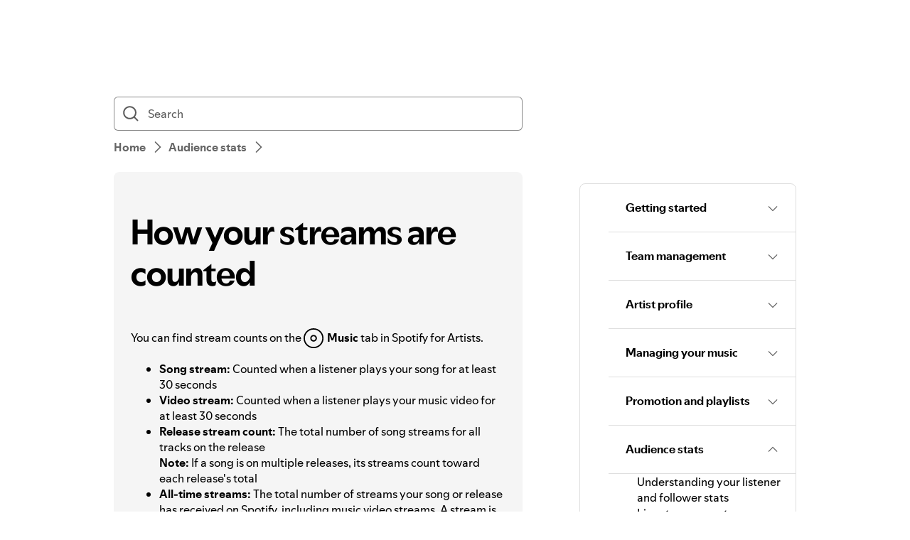

--- FILE ---
content_type: text/html; charset=utf-8
request_url: https://support.spotify.com/us/artists/article/how-your-streams-are-counted/
body_size: 19455
content:
<!DOCTYPE html><html lang="en-US" dir="ltr"><head><meta charSet="utf-8"/><meta name="viewport" content="width=device-width"/><title>How your streams are counted - Spotify</title><link rel="icon" href="//www.scdn.co/i/_global/favicon.png"/><link rel="canonical" href="https://support.spotify.com/us/artists/article/how-your-streams-are-counted/"/><link rel="alternate" hrefLang="en-al" href="https://support.spotify.com/artists/al/article/how-your-streams-are-counted/"/><link rel="alternate" hrefLang="ar-dz" href="https://support.spotify.com/artists/dz-ar/article/how-your-streams-are-counted/"/><link rel="alternate" hrefLang="fr-dz" href="https://support.spotify.com/artists/dz-fr/article/how-your-streams-are-counted/"/><link rel="alternate" hrefLang="es-ad" href="https://support.spotify.com/artists/ad/article/how-your-streams-are-counted/"/><link rel="alternate" hrefLang="en-ao" href="https://support.spotify.com/artists/ao-pt/article/how-your-streams-are-counted/"/><link rel="alternate" hrefLang="en-ag" href="https://support.spotify.com/artists/ag/article/how-your-streams-are-counted/"/><link rel="alternate" hrefLang="es-ar" href="https://support.spotify.com/artists/ar/article/how-your-streams-are-counted/"/><link rel="alternate" hrefLang="en-am" href="https://support.spotify.com/artists/am/article/how-your-streams-are-counted/"/><link rel="alternate" hrefLang="en-au" href="https://support.spotify.com/artists/au/article/how-your-streams-are-counted/"/><link rel="alternate" hrefLang="de-at" href="https://support.spotify.com/artists/at/article/how-your-streams-are-counted/"/><link rel="alternate" hrefLang="en-az" href="https://support.spotify.com/artists/az-en/article/how-your-streams-are-counted/"/><link rel="alternate" hrefLang="ar-bh" href="https://support.spotify.com/artists/bh-ar/article/how-your-streams-are-counted/"/><link rel="alternate" hrefLang="en-bh" href="https://support.spotify.com/artists/bh-en/article/how-your-streams-are-counted/"/><link rel="alternate" hrefLang="en-bd" href="https://support.spotify.com/artists/bd-en/article/how-your-streams-are-counted/"/><link rel="alternate" hrefLang="en-bb" href="https://support.spotify.com/artists/bb/article/how-your-streams-are-counted/"/><link rel="alternate" hrefLang="en-by" href="https://support.spotify.com/artists/by-en/article/how-your-streams-are-counted/"/><link rel="alternate" hrefLang="ru-by" href="https://support.spotify.com/artists/by-ru/article/how-your-streams-are-counted/"/><link rel="alternate" hrefLang="fr-be" href="https://support.spotify.com/artists/be-fr/article/how-your-streams-are-counted/"/><link rel="alternate" hrefLang="nl-be" href="https://support.spotify.com/artists/be-nl/article/how-your-streams-are-counted/"/><link rel="alternate" hrefLang="en-bz" href="https://support.spotify.com/artists/bz-en/article/how-your-streams-are-counted/"/><link rel="alternate" hrefLang="es-bz" href="https://support.spotify.com/artists/bz-es/article/how-your-streams-are-counted/"/><link rel="alternate" hrefLang="en-bj" href="https://support.spotify.com/artists/bj-en/article/how-your-streams-are-counted/"/><link rel="alternate" hrefLang="fr-bj" href="https://support.spotify.com/artists/bj-fr/article/how-your-streams-are-counted/"/><link rel="alternate" hrefLang="en-bt" href="https://support.spotify.com/artists/bt/article/how-your-streams-are-counted/"/><link rel="alternate" hrefLang="es-bo" href="https://support.spotify.com/artists/bo/article/how-your-streams-are-counted/"/><link rel="alternate" hrefLang="en-ba" href="https://support.spotify.com/artists/ba/article/how-your-streams-are-counted/"/><link rel="alternate" hrefLang="en-bw" href="https://support.spotify.com/artists/bw/article/how-your-streams-are-counted/"/><link rel="alternate" hrefLang="en-br" href="https://support.spotify.com/artists/br-en/article/how-your-streams-are-counted/"/><link rel="alternate" hrefLang="pt-br" href="https://support.spotify.com/artists/br-pt/article/how-your-streams-are-counted/"/><link rel="alternate" hrefLang="en-bn" href="https://support.spotify.com/artists/bn-en/article/how-your-streams-are-counted/"/><link rel="alternate" hrefLang="ms-bn" href="https://support.spotify.com/artists/bn-ms/article/how-your-streams-are-counted/"/><link rel="alternate" hrefLang="en-bg" href="https://support.spotify.com/artists/bg-en/article/how-your-streams-are-counted/"/><link rel="alternate" hrefLang="en-bf" href="https://support.spotify.com/artists/bf-en/article/how-your-streams-are-counted/"/><link rel="alternate" hrefLang="fr-bf" href="https://support.spotify.com/artists/bf-fr/article/how-your-streams-are-counted/"/><link rel="alternate" hrefLang="en-bi" href="https://support.spotify.com/artists/bi-en/article/how-your-streams-are-counted/"/><link rel="alternate" hrefLang="fr-bi" href="https://support.spotify.com/artists/bi-fr/article/how-your-streams-are-counted/"/><link rel="alternate" hrefLang="en-cv" href="https://support.spotify.com/artists/cv-pt/article/how-your-streams-are-counted/"/><link rel="alternate" hrefLang="en-kh" href="https://support.spotify.com/artists/kh/article/how-your-streams-are-counted/"/><link rel="alternate" hrefLang="en-cm" href="https://support.spotify.com/artists/cm-en/article/how-your-streams-are-counted/"/><link rel="alternate" hrefLang="fr-cm" href="https://support.spotify.com/artists/cm-fr/article/how-your-streams-are-counted/"/><link rel="alternate" hrefLang="en-ca" href="https://support.spotify.com/artists/ca-en/article/how-your-streams-are-counted/"/><link rel="alternate" hrefLang="fr-ca" href="https://support.spotify.com/artists/ca-fr/article/how-your-streams-are-counted/"/><link rel="alternate" hrefLang="en-td" href="https://support.spotify.com/artists/td-en/article/how-your-streams-are-counted/"/><link rel="alternate" hrefLang="fr-td" href="https://support.spotify.com/artists/td-fr/article/how-your-streams-are-counted/"/><link rel="alternate" hrefLang="es-cl" href="https://support.spotify.com/artists/cl/article/how-your-streams-are-counted/"/><link rel="alternate" hrefLang="en-co" href="https://support.spotify.com/artists/co-en/article/how-your-streams-are-counted/"/><link rel="alternate" hrefLang="es-co" href="https://support.spotify.com/artists/co-es/article/how-your-streams-are-counted/"/><link rel="alternate" hrefLang="en-km" href="https://support.spotify.com/artists/km-en/article/how-your-streams-are-counted/"/><link rel="alternate" hrefLang="fr-km" href="https://support.spotify.com/artists/km-fr/article/how-your-streams-are-counted/"/><link rel="alternate" hrefLang="es-cr" href="https://support.spotify.com/artists/cr/article/how-your-streams-are-counted/"/><link rel="alternate" hrefLang="en-ci" href="https://support.spotify.com/artists/ci-en/article/how-your-streams-are-counted/"/><link rel="alternate" hrefLang="fr-ci" href="https://support.spotify.com/artists/ci-fr/article/how-your-streams-are-counted/"/><link rel="alternate" hrefLang="en-hr" href="https://support.spotify.com/artists/hr-hr/article/how-your-streams-are-counted/"/><link rel="alternate" hrefLang="en-cw" href="https://support.spotify.com/artists/cw-en/article/how-your-streams-are-counted/"/><link rel="alternate" hrefLang="nl-cw" href="https://support.spotify.com/artists/cw-nl/article/how-your-streams-are-counted/"/><link rel="alternate" hrefLang="en-cy" href="https://support.spotify.com/artists/cy/article/how-your-streams-are-counted/"/><link rel="alternate" hrefLang="cs-cz" href="https://support.spotify.com/artists/cz/article/how-your-streams-are-counted/"/><link rel="alternate" hrefLang="fr-cd" href="https://support.spotify.com/artists/cd-fr/article/how-your-streams-are-counted/"/><link rel="alternate" hrefLang="en-cd" href="https://support.spotify.com/artists/cd-sw/article/how-your-streams-are-counted/"/><link rel="alternate" hrefLang="en-dk" href="https://support.spotify.com/artists/dk-en/article/how-your-streams-are-counted/"/><link rel="alternate" hrefLang="en-dj" href="https://support.spotify.com/artists/dj-en/article/how-your-streams-are-counted/"/><link rel="alternate" hrefLang="fr-dj" href="https://support.spotify.com/artists/dj-fr/article/how-your-streams-are-counted/"/><link rel="alternate" hrefLang="en-dm" href="https://support.spotify.com/artists/dm/article/how-your-streams-are-counted/"/><link rel="alternate" hrefLang="es-do" href="https://support.spotify.com/artists/do/article/how-your-streams-are-counted/"/><link rel="alternate" hrefLang="es-ec" href="https://support.spotify.com/artists/ec/article/how-your-streams-are-counted/"/><link rel="alternate" hrefLang="ar-eg" href="https://support.spotify.com/artists/eg-ar/article/how-your-streams-are-counted/"/><link rel="alternate" hrefLang="en-eg" href="https://support.spotify.com/artists/eg-en/article/how-your-streams-are-counted/"/><link rel="alternate" hrefLang="es-sv" href="https://support.spotify.com/artists/sv/article/how-your-streams-are-counted/"/><link rel="alternate" hrefLang="en-gq" href="https://support.spotify.com/artists/gq-en/article/how-your-streams-are-counted/"/><link rel="alternate" hrefLang="es-gq" href="https://support.spotify.com/artists/gq-es/article/how-your-streams-are-counted/"/><link rel="alternate" hrefLang="en-ee" href="https://support.spotify.com/artists/ee-et/article/how-your-streams-are-counted/"/><link rel="alternate" hrefLang="en-sz" href="https://support.spotify.com/artists/sz/article/how-your-streams-are-counted/"/><link rel="alternate" hrefLang="en-et" href="https://support.spotify.com/artists/et-en/article/how-your-streams-are-counted/"/><link rel="alternate" hrefLang="en-fj" href="https://support.spotify.com/artists/fj/article/how-your-streams-are-counted/"/><link rel="alternate" hrefLang="fi-fi" href="https://support.spotify.com/artists/fi/article/how-your-streams-are-counted/"/><link rel="alternate" hrefLang="fr-fr" href="https://support.spotify.com/artists/fr/article/how-your-streams-are-counted/"/><link rel="alternate" hrefLang="en-ga" href="https://support.spotify.com/artists/ga-en/article/how-your-streams-are-counted/"/><link rel="alternate" hrefLang="fr-ga" href="https://support.spotify.com/artists/ga-fr/article/how-your-streams-are-counted/"/><link rel="alternate" hrefLang="en-ge" href="https://support.spotify.com/artists/ge/article/how-your-streams-are-counted/"/><link rel="alternate" hrefLang="de-de" href="https://support.spotify.com/artists/de/article/how-your-streams-are-counted/"/><link rel="alternate" hrefLang="en-gh" href="https://support.spotify.com/artists/gh/article/how-your-streams-are-counted/"/><link rel="alternate" hrefLang="el-gr" href="https://support.spotify.com/artists/gr/article/how-your-streams-are-counted/"/><link rel="alternate" hrefLang="en-gd" href="https://support.spotify.com/artists/gd/article/how-your-streams-are-counted/"/><link rel="alternate" hrefLang="es-gt" href="https://support.spotify.com/artists/gt/article/how-your-streams-are-counted/"/><link rel="alternate" hrefLang="en-gn" href="https://support.spotify.com/artists/gn-en/article/how-your-streams-are-counted/"/><link rel="alternate" hrefLang="fr-gn" href="https://support.spotify.com/artists/gn-fr/article/how-your-streams-are-counted/"/><link rel="alternate" hrefLang="en-gw" href="https://support.spotify.com/artists/gw-pt/article/how-your-streams-are-counted/"/><link rel="alternate" hrefLang="en-gy" href="https://support.spotify.com/artists/gy/article/how-your-streams-are-counted/"/><link rel="alternate" hrefLang="en-ht" href="https://support.spotify.com/artists/ht-en/article/how-your-streams-are-counted/"/><link rel="alternate" hrefLang="fr-ht" href="https://support.spotify.com/artists/ht-fr/article/how-your-streams-are-counted/"/><link rel="alternate" hrefLang="es-hn" href="https://support.spotify.com/artists/hn/article/how-your-streams-are-counted/"/><link rel="alternate" hrefLang="en-hk" href="https://support.spotify.com/artists/hk-en/article/how-your-streams-are-counted/"/><link rel="alternate" hrefLang="zh-hk" href="https://support.spotify.com/artists/hk-zh/article/how-your-streams-are-counted/"/><link rel="alternate" hrefLang="hu-hu" href="https://support.spotify.com/artists/hu/article/how-your-streams-are-counted/"/><link rel="alternate" hrefLang="en-is" href="https://support.spotify.com/artists/is-is/article/how-your-streams-are-counted/"/><link rel="alternate" hrefLang="en-in" href="https://support.spotify.com/artists/in-hi/article/how-your-streams-are-counted/"/><link rel="alternate" hrefLang="en-id" href="https://support.spotify.com/artists/id-en/article/how-your-streams-are-counted/"/><link rel="alternate" hrefLang="id-id" href="https://support.spotify.com/artists/id-id/article/how-your-streams-are-counted/"/><link rel="alternate" hrefLang="ar-iq" href="https://support.spotify.com/artists/iq-ar/article/how-your-streams-are-counted/"/><link rel="alternate" hrefLang="en-iq" href="https://support.spotify.com/artists/iq-en/article/how-your-streams-are-counted/"/><link rel="alternate" hrefLang="en-ie" href="https://support.spotify.com/artists/ie/article/how-your-streams-are-counted/"/><link rel="alternate" hrefLang="en-il" href="https://support.spotify.com/artists/il-en/article/how-your-streams-are-counted/"/><link rel="alternate" hrefLang="he-il" href="https://support.spotify.com/artists/il-he/article/how-your-streams-are-counted/"/><link rel="alternate" hrefLang="it-it" href="https://support.spotify.com/artists/it/article/how-your-streams-are-counted/"/><link rel="alternate" hrefLang="en-jm" href="https://support.spotify.com/artists/jm/article/how-your-streams-are-counted/"/><link rel="alternate" hrefLang="ja-jp" href="https://support.spotify.com/artists/jp/article/how-your-streams-are-counted/"/><link rel="alternate" hrefLang="ar-jo" href="https://support.spotify.com/artists/jo-ar/article/how-your-streams-are-counted/"/><link rel="alternate" hrefLang="en-jo" href="https://support.spotify.com/artists/jo-en/article/how-your-streams-are-counted/"/><link rel="alternate" hrefLang="en-kz" href="https://support.spotify.com/artists/kz-en/article/how-your-streams-are-counted/"/><link rel="alternate" hrefLang="ru-kz" href="https://support.spotify.com/artists/kz-ru/article/how-your-streams-are-counted/"/><link rel="alternate" hrefLang="en-ke" href="https://support.spotify.com/artists/ke-sw/article/how-your-streams-are-counted/"/><link rel="alternate" hrefLang="en-ki" href="https://support.spotify.com/artists/ki/article/how-your-streams-are-counted/"/><link rel="alternate" hrefLang="en-xk" href="https://support.spotify.com/artists/xk-sr/article/how-your-streams-are-counted/"/><link rel="alternate" hrefLang="ar-kw" href="https://support.spotify.com/artists/kw-ar/article/how-your-streams-are-counted/"/><link rel="alternate" hrefLang="en-kw" href="https://support.spotify.com/artists/kw-en/article/how-your-streams-are-counted/"/><link rel="alternate" hrefLang="en-kg" href="https://support.spotify.com/artists/kg-en/article/how-your-streams-are-counted/"/><link rel="alternate" hrefLang="ru-kg" href="https://support.spotify.com/artists/kg-ru/article/how-your-streams-are-counted/"/><link rel="alternate" hrefLang="en-la" href="https://support.spotify.com/artists/la/article/how-your-streams-are-counted/"/><link rel="alternate" hrefLang="en-lv" href="https://support.spotify.com/artists/lv-lv/article/how-your-streams-are-counted/"/><link rel="alternate" hrefLang="ar-lb" href="https://support.spotify.com/artists/lb-ar/article/how-your-streams-are-counted/"/><link rel="alternate" hrefLang="en-lb" href="https://support.spotify.com/artists/lb-en/article/how-your-streams-are-counted/"/><link rel="alternate" hrefLang="en-ls" href="https://support.spotify.com/artists/ls/article/how-your-streams-are-counted/"/><link rel="alternate" hrefLang="en-lr" href="https://support.spotify.com/artists/lr/article/how-your-streams-are-counted/"/><link rel="alternate" hrefLang="ar-ly" href="https://support.spotify.com/artists/ly-ar/article/how-your-streams-are-counted/"/><link rel="alternate" hrefLang="en-ly" href="https://support.spotify.com/artists/ly-en/article/how-your-streams-are-counted/"/><link rel="alternate" hrefLang="de-li" href="https://support.spotify.com/artists/li/article/how-your-streams-are-counted/"/><link rel="alternate" hrefLang="en-lt" href="https://support.spotify.com/artists/lt-lt/article/how-your-streams-are-counted/"/><link rel="alternate" hrefLang="de-lu" href="https://support.spotify.com/artists/lu-de/article/how-your-streams-are-counted/"/><link rel="alternate" hrefLang="fr-lu" href="https://support.spotify.com/artists/lu-fr/article/how-your-streams-are-counted/"/><link rel="alternate" hrefLang="en-mo" href="https://support.spotify.com/artists/mo-en/article/how-your-streams-are-counted/"/><link rel="alternate" hrefLang="zh-mo" href="https://support.spotify.com/artists/mo-zh/article/how-your-streams-are-counted/"/><link rel="alternate" hrefLang="en-mg" href="https://support.spotify.com/artists/mg-en/article/how-your-streams-are-counted/"/><link rel="alternate" hrefLang="fr-mg" href="https://support.spotify.com/artists/mg-fr/article/how-your-streams-are-counted/"/><link rel="alternate" hrefLang="en-mw" href="https://support.spotify.com/artists/mw/article/how-your-streams-are-counted/"/><link rel="alternate" hrefLang="en-my" href="https://support.spotify.com/artists/my-en/article/how-your-streams-are-counted/"/><link rel="alternate" hrefLang="ms-my" href="https://support.spotify.com/artists/my-ms/article/how-your-streams-are-counted/"/><link rel="alternate" hrefLang="ar-mv" href="https://support.spotify.com/artists/mv-ar/article/how-your-streams-are-counted/"/><link rel="alternate" hrefLang="en-mv" href="https://support.spotify.com/artists/mv-en/article/how-your-streams-are-counted/"/><link rel="alternate" hrefLang="en-ml" href="https://support.spotify.com/artists/ml-en/article/how-your-streams-are-counted/"/><link rel="alternate" hrefLang="fr-ml" href="https://support.spotify.com/artists/ml-fr/article/how-your-streams-are-counted/"/><link rel="alternate" hrefLang="en-mt" href="https://support.spotify.com/artists/mt/article/how-your-streams-are-counted/"/><link rel="alternate" hrefLang="en-mh" href="https://support.spotify.com/artists/mh/article/how-your-streams-are-counted/"/><link rel="alternate" hrefLang="ar-mr" href="https://support.spotify.com/artists/mr-ar/article/how-your-streams-are-counted/"/><link rel="alternate" hrefLang="en-mr" href="https://support.spotify.com/artists/mr-en/article/how-your-streams-are-counted/"/><link rel="alternate" hrefLang="en-mu" href="https://support.spotify.com/artists/mu/article/how-your-streams-are-counted/"/><link rel="alternate" hrefLang="es-mx" href="https://support.spotify.com/artists/mx/article/how-your-streams-are-counted/"/><link rel="alternate" hrefLang="en-fm" href="https://support.spotify.com/artists/fm/article/how-your-streams-are-counted/"/><link rel="alternate" hrefLang="en-md" href="https://support.spotify.com/artists/md-en/article/how-your-streams-are-counted/"/><link rel="alternate" hrefLang="ru-md" href="https://support.spotify.com/artists/md-ru/article/how-your-streams-are-counted/"/><link rel="alternate" hrefLang="fr-mc" href="https://support.spotify.com/artists/mc/article/how-your-streams-are-counted/"/><link rel="alternate" hrefLang="en-mn" href="https://support.spotify.com/artists/mn/article/how-your-streams-are-counted/"/><link rel="alternate" hrefLang="en-me" href="https://support.spotify.com/artists/me-sr/article/how-your-streams-are-counted/"/><link rel="alternate" hrefLang="ar-ma" href="https://support.spotify.com/artists/ma-ar/article/how-your-streams-are-counted/"/><link rel="alternate" hrefLang="fr-ma" href="https://support.spotify.com/artists/ma-fr/article/how-your-streams-are-counted/"/><link rel="alternate" hrefLang="en-mz" href="https://support.spotify.com/artists/mz-pt/article/how-your-streams-are-counted/"/><link rel="alternate" hrefLang="en-mm" href="https://support.spotify.com/artists/mm/article/how-your-streams-are-counted/"/><link rel="alternate" hrefLang="en-na" href="https://support.spotify.com/artists/na-en/article/how-your-streams-are-counted/"/><link rel="alternate" hrefLang="en-nr" href="https://support.spotify.com/artists/nr/article/how-your-streams-are-counted/"/><link rel="alternate" hrefLang="en-np" href="https://support.spotify.com/artists/np-ne/article/how-your-streams-are-counted/"/><link rel="alternate" hrefLang="nl-nl" href="https://support.spotify.com/artists/nl/article/how-your-streams-are-counted/"/><link rel="alternate" hrefLang="en-nz" href="https://support.spotify.com/artists/nz/article/how-your-streams-are-counted/"/><link rel="alternate" hrefLang="es-ni" href="https://support.spotify.com/artists/ni/article/how-your-streams-are-counted/"/><link rel="alternate" hrefLang="en-ne" href="https://support.spotify.com/artists/ne-en/article/how-your-streams-are-counted/"/><link rel="alternate" hrefLang="fr-ne" href="https://support.spotify.com/artists/ne-fr/article/how-your-streams-are-counted/"/><link rel="alternate" hrefLang="en-ng" href="https://support.spotify.com/artists/ng/article/how-your-streams-are-counted/"/><link rel="alternate" hrefLang="en-mk" href="https://support.spotify.com/artists/mk/article/how-your-streams-are-counted/"/><link rel="alternate" hrefLang="en-no" href="https://support.spotify.com/artists/no-nb/article/how-your-streams-are-counted/"/><link rel="alternate" hrefLang="ar-om" href="https://support.spotify.com/artists/om-ar/article/how-your-streams-are-counted/"/><link rel="alternate" hrefLang="en-om" href="https://support.spotify.com/artists/om-en/article/how-your-streams-are-counted/"/><link rel="alternate" hrefLang="en-pk" href="https://support.spotify.com/artists/pk-ur/article/how-your-streams-are-counted/"/><link rel="alternate" hrefLang="en-pw" href="https://support.spotify.com/artists/pw/article/how-your-streams-are-counted/"/><link rel="alternate" hrefLang="ar-ps" href="https://support.spotify.com/artists/ps-ar/article/how-your-streams-are-counted/"/><link rel="alternate" hrefLang="en-ps" href="https://support.spotify.com/artists/ps-en/article/how-your-streams-are-counted/"/><link rel="alternate" hrefLang="es-pa" href="https://support.spotify.com/artists/pa/article/how-your-streams-are-counted/"/><link rel="alternate" hrefLang="en-pg" href="https://support.spotify.com/artists/pg/article/how-your-streams-are-counted/"/><link rel="alternate" hrefLang="es-py" href="https://support.spotify.com/artists/py/article/how-your-streams-are-counted/"/><link rel="alternate" hrefLang="es-pe" href="https://support.spotify.com/artists/pe/article/how-your-streams-are-counted/"/><link rel="alternate" hrefLang="en-ph" href="https://support.spotify.com/artists/ph-tl/article/how-your-streams-are-counted/"/><link rel="alternate" hrefLang="pl-pl" href="https://support.spotify.com/artists/pl/article/how-your-streams-are-counted/"/><link rel="alternate" hrefLang="en-pt" href="https://support.spotify.com/artists/pt-pt/article/how-your-streams-are-counted/"/><link rel="alternate" hrefLang="ar-qa" href="https://support.spotify.com/artists/qa-ar/article/how-your-streams-are-counted/"/><link rel="alternate" hrefLang="en-qa" href="https://support.spotify.com/artists/qa-en/article/how-your-streams-are-counted/"/><link rel="alternate" hrefLang="en-cg" href="https://support.spotify.com/artists/cg-en/article/how-your-streams-are-counted/"/><link rel="alternate" hrefLang="fr-cg" href="https://support.spotify.com/artists/cg-fr/article/how-your-streams-are-counted/"/><link rel="alternate" hrefLang="en-ro" href="https://support.spotify.com/artists/ro-ro/article/how-your-streams-are-counted/"/><link rel="alternate" hrefLang="en-rw" href="https://support.spotify.com/artists/rw/article/how-your-streams-are-counted/"/><link rel="alternate" hrefLang="en-ws" href="https://support.spotify.com/artists/ws/article/how-your-streams-are-counted/"/><link rel="alternate" hrefLang="en-sm" href="https://support.spotify.com/artists/sm-en/article/how-your-streams-are-counted/"/><link rel="alternate" hrefLang="it-sm" href="https://support.spotify.com/artists/sm-it/article/how-your-streams-are-counted/"/><link rel="alternate" hrefLang="en-st" href="https://support.spotify.com/artists/st-pt/article/how-your-streams-are-counted/"/><link rel="alternate" hrefLang="ar-sa" href="https://support.spotify.com/artists/sa-ar/article/how-your-streams-are-counted/"/><link rel="alternate" hrefLang="en-sa" href="https://support.spotify.com/artists/sa-en/article/how-your-streams-are-counted/"/><link rel="alternate" hrefLang="en-sn" href="https://support.spotify.com/artists/sn-en/article/how-your-streams-are-counted/"/><link rel="alternate" hrefLang="fr-sn" href="https://support.spotify.com/artists/sn-fr/article/how-your-streams-are-counted/"/><link rel="alternate" hrefLang="en-rs" href="https://support.spotify.com/artists/rs-sr/article/how-your-streams-are-counted/"/><link rel="alternate" hrefLang="en-sc" href="https://support.spotify.com/artists/sc-en/article/how-your-streams-are-counted/"/><link rel="alternate" hrefLang="fr-sc" href="https://support.spotify.com/artists/sc-fr/article/how-your-streams-are-counted/"/><link rel="alternate" hrefLang="en-sl" href="https://support.spotify.com/artists/sl/article/how-your-streams-are-counted/"/><link rel="alternate" hrefLang="en-sg" href="https://support.spotify.com/artists/sg-zh/article/how-your-streams-are-counted/"/><link rel="alternate" hrefLang="en-sk" href="https://support.spotify.com/artists/sk-sk/article/how-your-streams-are-counted/"/><link rel="alternate" hrefLang="en-si" href="https://support.spotify.com/artists/si-sl/article/how-your-streams-are-counted/"/><link rel="alternate" hrefLang="en-sb" href="https://support.spotify.com/artists/sb/article/how-your-streams-are-counted/"/><link rel="alternate" hrefLang="en-za" href="https://support.spotify.com/artists/za-zu/article/how-your-streams-are-counted/"/><link rel="alternate" hrefLang="en-kr" href="https://support.spotify.com/artists/kr-en/article/how-your-streams-are-counted/"/><link rel="alternate" hrefLang="ko-kr" href="https://support.spotify.com/artists/kr-ko/article/how-your-streams-are-counted/"/><link rel="alternate" hrefLang="es-es" href="https://support.spotify.com/artists/es/article/how-your-streams-are-counted/"/><link rel="alternate" hrefLang="en-lk" href="https://support.spotify.com/artists/lk-ta/article/how-your-streams-are-counted/"/><link rel="alternate" hrefLang="en-kn" href="https://support.spotify.com/artists/kn/article/how-your-streams-are-counted/"/><link rel="alternate" hrefLang="en-lc" href="https://support.spotify.com/artists/lc/article/how-your-streams-are-counted/"/><link rel="alternate" hrefLang="en-vc" href="https://support.spotify.com/artists/vc/article/how-your-streams-are-counted/"/><link rel="alternate" hrefLang="en-sr" href="https://support.spotify.com/artists/sr-en/article/how-your-streams-are-counted/"/><link rel="alternate" hrefLang="nl-sr" href="https://support.spotify.com/artists/sr-nl/article/how-your-streams-are-counted/"/><link rel="alternate" hrefLang="sv-se" href="https://support.spotify.com/artists/se/article/how-your-streams-are-counted/"/><link rel="alternate" hrefLang="de-ch" href="https://support.spotify.com/artists/ch-de/article/how-your-streams-are-counted/"/><link rel="alternate" hrefLang="fr-ch" href="https://support.spotify.com/artists/ch-fr/article/how-your-streams-are-counted/"/><link rel="alternate" hrefLang="zh-tw" href="https://support.spotify.com/artists/tw/article/how-your-streams-are-counted/"/><link rel="alternate" hrefLang="en-tj" href="https://support.spotify.com/artists/tj-en/article/how-your-streams-are-counted/"/><link rel="alternate" hrefLang="ru-tj" href="https://support.spotify.com/artists/tj-ru/article/how-your-streams-are-counted/"/><link rel="alternate" hrefLang="en-tz" href="https://support.spotify.com/artists/tz-sw/article/how-your-streams-are-counted/"/><link rel="alternate" hrefLang="en-th" href="https://support.spotify.com/artists/th-en/article/how-your-streams-are-counted/"/><link rel="alternate" hrefLang="th-th" href="https://support.spotify.com/artists/th-th/article/how-your-streams-are-counted/"/><link rel="alternate" hrefLang="en-bs" href="https://support.spotify.com/artists/bs/article/how-your-streams-are-counted/"/><link rel="alternate" hrefLang="en-gm" href="https://support.spotify.com/artists/gm/article/how-your-streams-are-counted/"/><link rel="alternate" hrefLang="en-tl" href="https://support.spotify.com/artists/tl-pt/article/how-your-streams-are-counted/"/><link rel="alternate" hrefLang="en-tg" href="https://support.spotify.com/artists/tg-en/article/how-your-streams-are-counted/"/><link rel="alternate" hrefLang="fr-tg" href="https://support.spotify.com/artists/tg-fr/article/how-your-streams-are-counted/"/><link rel="alternate" hrefLang="en-to" href="https://support.spotify.com/artists/to/article/how-your-streams-are-counted/"/><link rel="alternate" hrefLang="en-tt" href="https://support.spotify.com/artists/tt/article/how-your-streams-are-counted/"/><link rel="alternate" hrefLang="ar-tn" href="https://support.spotify.com/artists/tn-ar/article/how-your-streams-are-counted/"/><link rel="alternate" hrefLang="fr-tn" href="https://support.spotify.com/artists/tn-fr/article/how-your-streams-are-counted/"/><link rel="alternate" hrefLang="en-tr" href="https://support.spotify.com/artists/tr-en/article/how-your-streams-are-counted/"/><link rel="alternate" hrefLang="tr-tr" href="https://support.spotify.com/artists/tr-tr/article/how-your-streams-are-counted/"/><link rel="alternate" hrefLang="en-tv" href="https://support.spotify.com/artists/tv/article/how-your-streams-are-counted/"/><link rel="alternate" hrefLang="en-ug" href="https://support.spotify.com/artists/ug-sw/article/how-your-streams-are-counted/"/><link rel="alternate" hrefLang="en-ua" href="https://support.spotify.com/artists/ua-uk/article/how-your-streams-are-counted/"/><link rel="alternate" hrefLang="ar-ae" href="https://support.spotify.com/artists/ae-ar/article/how-your-streams-are-counted/"/><link rel="alternate" hrefLang="en-ae" href="https://support.spotify.com/artists/ae-en/article/how-your-streams-are-counted/"/><link rel="alternate" hrefLang="en-gb" href="https://support.spotify.com/artists/uk/article/how-your-streams-are-counted/"/><link rel="alternate" hrefLang="en-us" href="https://support.spotify.com/artists/us/article/how-your-streams-are-counted/"/><link rel="alternate" hrefLang="es-uy" href="https://support.spotify.com/artists/uy/article/how-your-streams-are-counted/"/><link rel="alternate" hrefLang="en-uz" href="https://support.spotify.com/artists/uz/article/how-your-streams-are-counted/"/><link rel="alternate" hrefLang="en-vu" href="https://support.spotify.com/artists/vu-en/article/how-your-streams-are-counted/"/><link rel="alternate" hrefLang="fr-vu" href="https://support.spotify.com/artists/vu-fr/article/how-your-streams-are-counted/"/><link rel="alternate" hrefLang="en-ve" href="https://support.spotify.com/artists/ve-en/article/how-your-streams-are-counted/"/><link rel="alternate" hrefLang="es-ve" href="https://support.spotify.com/artists/ve-es/article/how-your-streams-are-counted/"/><link rel="alternate" hrefLang="en-vn" href="https://support.spotify.com/artists/vn-en/article/how-your-streams-are-counted/"/><link rel="alternate" hrefLang="vi-vn" href="https://support.spotify.com/artists/vn-vi/article/how-your-streams-are-counted/"/><link rel="alternate" hrefLang="en-zm" href="https://support.spotify.com/artists/zm/article/how-your-streams-are-counted/"/><link rel="alternate" hrefLang="en-zw" href="https://support.spotify.com/artists/zw/article/how-your-streams-are-counted/"/><meta property="og:title" content="How your streams are counted - Spotify"/><meta property="og:url" content="https://support.spotify.com/us/artists/article/how-your-streams-are-counted/"/><meta property="og:locale" content="en_US"/><meta property="og:site_name" content="Spotify"/><meta property="og:type" content="website"/><meta property="og:image" content="//www.scdn.co/i/_global/open-graph-default.png"/><meta name="twitter:title" content="How your streams are counted - Spotify"/><meta name="twitter:card" content="summary"/><meta name="twitter:site" content="@SpotifyCares"/><meta name="twitter:creator" content="@SpotifyCares"/><meta name="twitter:image" content="//www.scdn.co/i/_global/open-graph-default.png"/><meta name="twitter:url" content="https://support.spotify.com/us/artists/article/how-your-streams-are-counted/"/><link rel="apple-touch-icon-precomposed" sizes="144x144" href="//www.scdn.co/i/_global/touch-icon-144.png"/><link rel="apple-touch-icon-precomposed" sizes="114x114" href="//www.scdn.co/i/_global/touch-icon-114.png"/><link rel="apple-touch-icon-precomposed" sizes="72x72" href="//www.scdn.co/i/_global/touch-icon-72.png"/><link rel="apple-touch-icon-precomposed" href="//www.scdn.co/i/_global/touch-icon-57.png"/><meta name="next-head-count" content="22"/><meta name="color-scheme" content="light"/><link rel="preload" href="https://support.scdn.co/web/_next/static/css/714c10ff17131d92.css" as="style"/><link rel="stylesheet" href="https://support.scdn.co/web/_next/static/css/714c10ff17131d92.css" data-n-g=""/><link rel="preload" href="https://support.scdn.co/web/_next/static/css/9933c91b5dfa7a7c.css" as="style"/><link rel="stylesheet" href="https://support.scdn.co/web/_next/static/css/9933c91b5dfa7a7c.css" data-n-p=""/><noscript data-n-css=""></noscript><script defer="" nomodule="" src="https://support.scdn.co/web/_next/static/chunks/polyfills-42372ed130431b0a.js"></script><script src="https://support.scdn.co/web/_next/static/chunks/webpack-45e20a5c9dc21fd7.js" defer=""></script><script src="https://support.scdn.co/web/_next/static/chunks/framework-6bc5d19ed30a6696.js" defer=""></script><script src="https://support.scdn.co/web/_next/static/chunks/main-87a171c5377adf33.js" defer=""></script><script src="https://support.scdn.co/web/_next/static/chunks/pages/_app-9303db04946511ae.js" defer=""></script><script src="https://support.scdn.co/web/_next/static/chunks/279-f670698784acd795.js" defer=""></script><script src="https://support.scdn.co/web/_next/static/chunks/7519-22d21eceef74bcd2.js" defer=""></script><script src="https://support.scdn.co/web/_next/static/chunks/2446-3bd56a1f5bf08c0c.js" defer=""></script><script src="https://support.scdn.co/web/_next/static/chunks/9796-fed0008f092fba1e.js" defer=""></script><script src="https://support.scdn.co/web/_next/static/chunks/6627-dcea0f8b06d5ce92.js" defer=""></script><script src="https://support.scdn.co/web/_next/static/chunks/8590-f6a18d8de097cad6.js" defer=""></script><script src="https://support.scdn.co/web/_next/static/chunks/1330-7890f92bf915ca20.js" defer=""></script><script src="https://support.scdn.co/web/_next/static/chunks/550-d95cbd4d0e2de016.js" defer=""></script><script src="https://support.scdn.co/web/_next/static/chunks/8821-6204cb582ba9391d.js" defer=""></script><script src="https://support.scdn.co/web/_next/static/chunks/pages/%5Bmarket%5D/%5Bvertical%5D/article/%5Barticleslug%5D-1ad9371dd9d9ff56.js" defer=""></script><script src="https://support.scdn.co/web/_next/static/D2n5-zzrOmazPdnSLrwzc/_buildManifest.js" defer=""></script><script src="https://support.scdn.co/web/_next/static/D2n5-zzrOmazPdnSLrwzc/_ssgManifest.js" defer=""></script><style data-styled="" data-styled-version="6.1.19">.flmuAX{box-sizing:border-box;-webkit-tap-highlight-color:transparent;padding-inline:0;margin-block:0;overflow-wrap:break-word;list-style-type:none;}/*!sc*/
data-styled.g2[id="TypeList__TypeListElement-sc-1jhixr6-0"]{content:"flmuAX,"}/*!sc*/
.bScwmC{color:var(--text-base, #000000);background-color:var(--background-base, #ffffff);padding-block-end:var(--encore-spacing-base, 16px);}/*!sc*/
data-styled.g3[id="Panel__AccordionPanel-sc-jkxemo-0"]{content:"bScwmC,"}/*!sc*/
.fZNuSM{box-sizing:border-box;-webkit-tap-highlight-color:transparent;padding-block:var(--encore-spacing-tighter-2, 8px) var(--encore-spacing-looser-3, 48px);padding-inline:var(--encore-spacing-looser-2, 32px);color:var(--text-base, #000000);overflow-wrap:break-word;}/*!sc*/
data-styled.g4[id="Content-sc-uu9ltg-0"]{content:"fZNuSM,"}/*!sc*/
.haLNob{box-sizing:border-box;-webkit-tap-highlight-color:transparent;list-style-type:none;border-block-start:1px solid var(--decorative-subdued, #dedede);border-inline-end:1px solid var(--decorative-subdued, #dedede);border-inline-start:1px solid var(--decorative-subdued, #dedede);}/*!sc*/
.haLNob:last-child{border-block-end:1px solid var(--decorative-subdued, #dedede);}/*!sc*/
data-styled.g5[id="Item-sc-jzntl3-0"]{content:"haLNob,"}/*!sc*/
.cesNwf{margin:0;}/*!sc*/
data-styled.g6[id="HeadingElement__StyledHeadingTag-sc-1fqxeih-0"]{content:"cesNwf,"}/*!sc*/
.cOvkgN{fill:currentcolor;width:var(--encore-graphic-size-decorative-base, 24px);height:var(--encore-graphic-size-decorative-base, 24px);}/*!sc*/
.cOvkgN *{vector-effect:non-scaling-stroke;}/*!sc*/
.bXGRpR{fill:currentcolor;width:var(--encore-graphic-size-decorative-smaller, 16px);height:var(--encore-graphic-size-decorative-smaller, 16px);}/*!sc*/
.bXGRpR *{vector-effect:non-scaling-stroke;}/*!sc*/
[dir='rtl'] .bXGRpR.bXGRpR{transform:scaleX(-1);}/*!sc*/
.gZmLLq{fill:var(--text-bright-accent, #107434);width:var(--encore-graphic-size-decorative-base, 24px);height:var(--encore-graphic-size-decorative-base, 24px);}/*!sc*/
.gZmLLq *{vector-effect:non-scaling-stroke;}/*!sc*/
.lfjuPl{fill:currentcolor;width:var(--encore-graphic-size-decorative-smaller, 16px);height:var(--encore-graphic-size-decorative-smaller, 16px);}/*!sc*/
.lfjuPl *{vector-effect:non-scaling-stroke;}/*!sc*/
.hJQTwF{fill:var(--text-subdued, #656565);width:var(--encore-graphic-size-decorative-base, 24px);height:var(--encore-graphic-size-decorative-base, 24px);}/*!sc*/
.hJQTwF *{vector-effect:non-scaling-stroke;}/*!sc*/
data-styled.g7[id="Svg-sc-ytk21e-0"]{content:"cOvkgN,bXGRpR,gZmLLq,lfjuPl,hJQTwF,"}/*!sc*/
.enVhKf{transition:transform 150ms;color:var(--text-subdued, #656565);flex-shrink:0;}/*!sc*/
@media (min-width:768px){.enVhKf{block-size:32px;inline-size:32px;}}/*!sc*/
.igGzpZ{transition:transform 150ms;color:var(--text-subdued, #656565);flex-shrink:0;transform:rotate(180deg);}/*!sc*/
@media (min-width:768px){.igGzpZ{block-size:32px;inline-size:32px;}}/*!sc*/
data-styled.g8[id="Icon__AccordionIcon-sc-j3ofo4-0"]{content:"enVhKf,igGzpZ,"}/*!sc*/
.fEFNjD{box-sizing:border-box;-webkit-tap-highlight-color:transparent;display:flex;align-items:center;justify-content:space-between;margin:0;background-color:transparent;border:none;width:100%;text-align:left;padding:var(--encore-spacing-looser-2, 32px);cursor:pointer;color:var(--text-base, #000000);outline:none;}/*!sc*/
.fEFNjD:focus{border:3px solid var(--essential-base, #000000);padding:calc(32px - 3px);}/*!sc*/
data-styled.g9[id="TitleButton-sc-g0cg38-0"]{content:"fEFNjD,"}/*!sc*/
.bieqOZ{min-inline-size:0;overflow-wrap:break-word;margin-inline-end:var(--encore-spacing-base, 16px);}/*!sc*/
data-styled.g10[id="TitleText-sc-1t77w68-0"]{content:"bieqOZ,"}/*!sc*/
.JypwR{display:list-item;list-style-type:none;}/*!sc*/
data-styled.g24[id="TypeListItem__TypeListItemElement-sc-q1l2mf-0"]{content:"JypwR,"}/*!sc*/
.eiyLDG{box-sizing:border-box;-webkit-tap-highlight-color:transparent;color:inherit;align-items:center;text-decoration:none;color:var(--text-subdued, #656565);display:inline-flex;}/*!sc*/
.eiyLDG[href],.eiyLDG:hover:not([disabled]){text-decoration:underline;}/*!sc*/
.eiyLDG[href]:hover{text-decoration:underline;color:var(--text-bright-accent, #107434);}/*!sc*/
.eiyLDG[href]:focus{outline:none;box-shadow:0 3px 0 0;transition:box-shadow 200ms ease-in;}/*!sc*/
.eiyLDG[href]:focus.eiyLDG[href]:focus{text-decoration:none;}/*!sc*/
.eiyLDG[href]:active{color:var(--text-bright-accent, #107434);}/*!sc*/
.eiyLDG[disabled],.eiyLDG[href][disabled],.eiyLDG[aria-disabled='true']{color:var(--text-subdued, #656565);opacity:0.3;cursor:not-allowed;}/*!sc*/
.eiyLDG,.eiyLDG[href]{text-decoration:none;}/*!sc*/
.eiyLDG[href]:focus{text-decoration:none;color:var(--text-base, #000000);}/*!sc*/
.eiyLDG[href]:active{text-decoration:underline;color:var(--text-base, #000000);}/*!sc*/
.eiyLDG[href]:hover,.eiyLDG[href]:hover:focus{text-decoration:underline;color:var(--text-subdued, #656565);}/*!sc*/
.eiyLDG[disabled],.eiyLDG[href][disabled],.eiyLDG[aria-disabled='true']{text-decoration:none;}/*!sc*/
.hhREvH{box-sizing:border-box;-webkit-tap-highlight-color:transparent;color:inherit;align-items:center;text-decoration:none;}/*!sc*/
.hhREvH[href],.hhREvH:hover:not([disabled]){text-decoration:underline;}/*!sc*/
.hhREvH[href]:hover{text-decoration:underline;color:var(--text-bright-accent, #107434);}/*!sc*/
.hhREvH[href]:focus{outline:none;box-shadow:0 3px 0 0;transition:box-shadow 200ms ease-in;}/*!sc*/
.hhREvH[href]:focus.hhREvH[href]:focus{text-decoration:none;}/*!sc*/
.hhREvH[href]:active{color:var(--text-bright-accent, #107434);}/*!sc*/
.hhREvH[disabled],.hhREvH[href][disabled],.hhREvH[aria-disabled='true']{color:var(--text-subdued, #656565);opacity:0.3;cursor:not-allowed;}/*!sc*/
.bCKDMh{box-sizing:border-box;-webkit-tap-highlight-color:transparent;color:var(--text-bright-accent, #107434);align-items:center;text-decoration:none;}/*!sc*/
.bCKDMh[href],.bCKDMh:hover:not([disabled]){text-decoration:underline;}/*!sc*/
.bCKDMh[href]:hover{text-decoration:underline;color:var(--text-bright-accent, #107434);}/*!sc*/
.bCKDMh[href]:focus{outline:none;box-shadow:0 3px 0 0;transition:box-shadow 200ms ease-in;}/*!sc*/
.bCKDMh[href]:focus.bCKDMh[href]:focus{text-decoration:none;}/*!sc*/
.bCKDMh[href]:active{color:var(--text-bright-accent, #107434);}/*!sc*/
.bCKDMh[disabled],.bCKDMh[href][disabled],.bCKDMh[aria-disabled='true']{color:var(--text-subdued, #656565);opacity:0.3;cursor:not-allowed;}/*!sc*/
data-styled.g27[id="Link-sc-k8gsk-0"]{content:"eiyLDG,hhREvH,bCKDMh,"}/*!sc*/
.jxzaED{box-sizing:border-box;-webkit-tap-highlight-color:transparent;background-color:transparent;border:0;border-radius:var(--encore-button-corner-radius, 9999px);cursor:pointer;display:inline-block;position:relative;text-align:center;text-decoration:none;text-transform:none;touch-action:manipulation;transition-duration:33ms;transition-property:background-color,border-color,color,box-shadow,filter,transform;user-select:none;vertical-align:middle;transform:translate3d(0,0,0);color:var(--text-subdued, #656565);min-inline-size:0;min-block-size:var(--encore-control-size-smaller, 32px);padding-block:var(--encore-spacing-tighter-4, 4px);padding-inline:var(--encore-spacing-tighter, 12px) var(--encore-spacing-base, 16px);display:inline-flex;align-items:center;justify-content:center;position:relative;}/*!sc*/
.jxzaED:focus{outline:none;}/*!sc*/
@supports (overflow-wrap:anywhere){.jxzaED{overflow-wrap:anywhere;}}/*!sc*/
@supports not (overflow-wrap:anywhere){.jxzaED{word-break:break-word;}}/*!sc*/
.jxzaED:hover{transform:scale(1.04);color:var(--text-base, #000000);}/*!sc*/
.jxzaED:active{opacity:0.7;outline:none;transform:scale(1);color:var(--text-subdued, #656565);}/*!sc*/
.jxzaED:focus{outline:none;}/*!sc*/
.jxzaED::after{content:'';display:block;position:absolute;pointer-events:none;transition:border-color 200ms ease-in;box-sizing:border-box;bottom:1px;border-bottom:3px solid transparent;width:100%;}/*!sc*/
.jxzaED:focus::after{border-color:inherit;}/*!sc*/
.jxzaED::after{inline-size:calc(100% - (var(--encore-spacing-tighter, 12px) * 2));}/*!sc*/
.jxzaED[disabled],.jxzaED[aria-disabled='true'],fieldset[disabled] .jxzaED{cursor:not-allowed;opacity:0.3;transform:scale(1);color:var(--text-subdued, #656565);}/*!sc*/
.jxzaED[disabled]::before,.jxzaED[aria-disabled='true']::before,fieldset[disabled] .jxzaED::before{background-color:transparent;}/*!sc*/
.jxzaED[disabled]::after,.jxzaED[aria-disabled='true']::after,fieldset[disabled] .jxzaED::after{border-color:transparent;}/*!sc*/
data-styled.g30[id="Button-sc-1dqy6lx-0"]{content:"jxzaED,"}/*!sc*/
.bcPWvR{display:flex;margin-inline-end:5px;}/*!sc*/
data-styled.g31[id="IconWrapper__Wrapper-sc-16usrgb-0"]{content:"bcPWvR,"}/*!sc*/
.jQFVXU{box-sizing:border-box;-webkit-tap-highlight-color:transparent;background-color:transparent;border:0;border-radius:var(--encore-button-corner-radius, 9999px);cursor:pointer;display:inline-block;position:relative;text-align:center;text-decoration:none;text-transform:none;touch-action:manipulation;transition-duration:33ms;transition-property:background-color,border-color,color,box-shadow,filter,transform;user-select:none;vertical-align:middle;transform:translate3d(0,0,0);padding-block:calc(var(--encore-spacing-tighter-4, 4px) - 1px);padding-inline:calc(var(--encore-spacing-base, 16px) - 1px);position:relative;border:1px solid var(--essential-subdued, #818181);color:var(--text-base, #000000);min-inline-size:0;min-block-size:var(--encore-control-size-smaller, 32px);display:inline-flex;align-items:center;justify-content:center;inline-size:100%;}/*!sc*/
.jQFVXU:focus{outline:none;}/*!sc*/
.jQFVXU:focus{outline:none;}/*!sc*/
.jQFVXU::after{display:block;position:absolute;pointer-events:none;transition:border-color 200ms ease-in;box-sizing:border-box;inline-size:calc(100% + calc(12px + (2 * var(--encore-border-width-hairline, 1px))));block-size:calc(100% + calc(12px + (2 * var(--encore-border-width-hairline, 1px))));inset-block-start:calc(-6px - var(--encore-border-width-hairline, 1px));inset-inline-start:calc(-6px - var(--encore-border-width-hairline, 1px));background:transparent;border-radius:var(--encore-button-corner-radius, 9999px);border:3px solid transparent;content:'';}/*!sc*/
.jQFVXU:focus::after{border-color:var(--parents-essential-base, var(--essential-base, #000000));}/*!sc*/
@supports (overflow-wrap:anywhere){.jQFVXU{overflow-wrap:anywhere;}}/*!sc*/
@supports not (overflow-wrap:anywhere){.jQFVXU{word-break:break-word;}}/*!sc*/
.jQFVXU:hover{border:1px solid var(--essential-base, #000000);}/*!sc*/
.jQFVXU:active{opacity:0.7;outline:none;transform:scale(1);border:1px solid var(--essential-subdued, #818181);}/*!sc*/
.jQFVXU[disabled],.jQFVXU[aria-disabled='true'],fieldset[disabled] .jQFVXU{cursor:not-allowed;opacity:0.3;transform:scale(1);border-color:var(--essential-subdued, #818181);}/*!sc*/
.jQFVXU[disabled]::after,.jQFVXU[aria-disabled='true']::after,fieldset[disabled] .jQFVXU::after{border-color:transparent;}/*!sc*/
data-styled.g42[id="Button-sc-y0gtbx-0"]{content:"jQFVXU,"}/*!sc*/
.fqJlpb{inline-size:var(--encore-graphic-size-decorative-larger-2);block-size:var(--encore-graphic-size-decorative-larger-2);border-radius:5px;display:flex;align-items:center;justify-content:center;background-color:var(--background-tinted-base);color:var(--text-subdued);}/*!sc*/
.fqJlpb svg{width:50%;height:auto;max-inline-size:var(--encore-graphic-size-decorative-larger-4);max-block-size:var(--encore-graphic-size-decorative-larger-4);min-inline-size:var(--encore-graphic-size-decorative-smaller-2);min-block-size:var(--encore-graphic-size-decorative-smaller-2);}/*!sc*/
data-styled.g50[id="Image__Placeholder-sc-1u215sg-4"]{content:"fqJlpb,"}/*!sc*/
.bRDcQe{box-sizing:border-box;-webkit-tap-highlight-color:transparent;padding-block-end:var(--encore-spacing-looser, 24px);}/*!sc*/
data-styled.g114[id="Group-sc-u9bcx5-0"]{content:"bRDcQe,"}/*!sc*/
.fqgeWL{color:var(--text-base, #000000);}/*!sc*/
data-styled.g117[id="Label-sc-1c0cv3r-0"]{content:"fqgeWL,"}/*!sc*/
.kGClEk{box-sizing:border-box;-webkit-tap-highlight-color:transparent;align-items:center;display:flex;inline-size:100%;padding-block-end:var(--encore-spacing-tighter-2, 8px);border:0;clip:rect(0,0,0,0);height:1px;margin:-1px;overflow:hidden;padding:0;position:absolute;width:1px;}/*!sc*/
@media (max-width:767px){.kGClEk{justify-content:space-between;}}/*!sc*/
data-styled.g118[id="LabelGroup-sc-1ibddrg-0"]{content:"kGClEk,"}/*!sc*/
.fuiNiK{display:inline-block;}/*!sc*/
data-styled.g119[id="LabelInner-sc-19pye2k-0"]{content:"fuiNiK,"}/*!sc*/
.fQceYF{-webkit-appearance:none;background-image:none;border:0;display:block;transition:box-shadow ease-in-out 100ms,color ease-in-out 100ms;inline-size:100%;box-sizing:border-box;-webkit-tap-highlight-color:transparent;margin-block:0;border-radius:var(--encore-corner-radius-base, 4px);padding-inline:var(--encore-spacing-tighter, 12px);padding-block:var(--encore-spacing-tighter, 12px);min-block-size:var(--encore-control-size-base, 48px);background-color:var(--background-base, #ffffff);box-shadow:inset 0 0 0 1px var(--essential-subdued, #818181);color:var(--text-base, #000000);}/*!sc*/
.fQceYF::placeholder{opacity:1;}/*!sc*/
.fQceYF:focus,.fQceYF:hover:focus{outline:0;}/*!sc*/
.fQceYF:disabled{cursor:not-allowed;opacity:1;}/*!sc*/
.fQceYF[readonly]{box-shadow:inset 0 0 0 1px var(--essential-subdued, #818181);background-color:var(--decorative-subdued, #dedede);}/*!sc*/
.fQceYF:hover,.fQceYF[readonly]:hover{box-shadow:inset 0 0 0 1px var(--essential-base, #000000);}/*!sc*/
.fQceYF:focus,.fQceYF[readonly]:focus{box-shadow:inset 0 0 0 3px var(--essential-base, #000000);}/*!sc*/
.fQceYF::placeholder{color:var(--text-subdued, #656565);}/*!sc*/
.fQceYF:disabled{opacity:0.3;box-shadow:inset 0 0 0 1px var(--essential-subdued, #818181);}/*!sc*/
.fQceYF:invalid,.fQceYF:invalid:hover{box-shadow:inset 0 0 0 1px var(--essential-negative, #e91429);}/*!sc*/
.fQceYF:invalid:focus{box-shadow:inset 0 0 0 3px var(--essential-negative, #e91429);}/*!sc*/
@media (min-width:768px){.fQceYF[type='date'],.fQceYF[type='month'],.fQceYF[type='time'],.fQceYF[type='week']{padding-block-end:var(--encore-spacing-tighter, 12px);}}/*!sc*/
@media (max-width:767px){.fQceYF[type='color']{padding:0;border-block-end:0;}.fQceYF[type='color']:focus,.fQceYF[type='color']:hover:focus{padding:0;}@media not all and (resolution >= 0.001dpcm){@supports (-webkit-appearance:none){.fQceYF[type='color']{border-block-end:1px solid;padding-block:10px 9px;}.fQceYF[type='color']:focus,.fQceYF[type='color']:hover:focus{padding-block:10px var(--encore-spacing-tighter-2, 8px);border-block-end-width:2px;}}}}/*!sc*/
@media (min-width:768px){.fQceYF[type='color']{padding:var(--encore-spacing-tighter-4, 4px);block-size:var(--encore-control-size-base, 48px);inline-size:var(--encore-control-size-base, 48px);}@media not all and (resolution >= 0.001dpcm){@supports (-webkit-appearance:none){.fQceYF[type='color']{inline-size:100%;padding:14px;}}}}/*!sc*/
.fQceYF[type='file']{padding-inline:0;padding-block:var(--encore-spacing-tighter-2, 8px) 0;line-height:17px;}/*!sc*/
@media (max-width:767px){.fQceYF[type='file']{border-block-end:0;}}/*!sc*/
@media (min-width:768px){.fQceYF[type='file']{box-shadow:none;}}/*!sc*/
@media (min-width:768px){.fQceYF[type='file']:focus,.fQceYF[type='file']:hover:focus{box-shadow:none;}}/*!sc*/
.fQceYF[type='search']::-webkit-search-cancel-button{display:none;}/*!sc*/
data-styled.g125[id="Input-sc-1gbx9xe-0"]{content:"fQceYF,"}/*!sc*/
.cwLobx{position:absolute;top:50%;transform:translateY(-50%);display:flex;color:var(--text-subdued, #656565);inset-inline-start:12px;}/*!sc*/
input:disabled+.cwLobx,input[readonly]+.cwLobx{box-shadow:inset 0 0 0 1px var(--essential-subdued, #818181);opacity:0.3;}/*!sc*/
.cwLobx .Svg-sc-ytk21e-0{display:block;}/*!sc*/
data-styled.g126[id="IconContainer-sc-1oa4n9m-0"]{content:"cwLobx,"}/*!sc*/
.iFhVme{position:relative;width:100%;}/*!sc*/
.iFhVme .Input-sc-1gbx9xe-0{padding-inline-start:calc(24px + var(--encore-spacing-tighter, 12px) * 2);}/*!sc*/
@media not all and (resolution >= 0.001dpcm){@supports (-webkit-appearance:none){.iFhVme .Input-sc-1gbx9xe-0{padding-inline-start:38px;}}}/*!sc*/
data-styled.g127[id="InputContainer-sc-a5ofs0-0"]{content:"iFhVme,"}/*!sc*/
*{box-sizing:border-box;}/*!sc*/
*::before,*::after{box-sizing:border-box;}/*!sc*/
body{margin:0;}/*!sc*/
body,input,textarea,button{font-family:var(--encore-body-font-stack);}/*!sc*/
html,body{height:100%;}/*!sc*/
data-styled.g141[id="sc-global-cnFbJs1"]{content:"sc-global-cnFbJs1,"}/*!sc*/
.fXVNEe{padding-inline-start:0;padding-inline-end:0;margin-block-start:0;margin-block-end:0;overflow-wrap:break-word;list-style-type:none;}/*!sc*/
data-styled.g320[id="sc-KsiuK"]{content:"fXVNEe,"}/*!sc*/
.dUtLXy{color:var(--text-base);background-color:var(--background-base);display:flex;flex-direction:column;min-height:100vh;position:relative;z-index:0;-webkit-font-smoothing:antialiased;}/*!sc*/
.dUtLXy.encore-creator-light-theme *::selection{background-color:#89c0ff;}/*!sc*/
data-styled.g386[id="sc-bUAJAs"]{content:"dUtLXy,"}/*!sc*/
.eVzace{position:relative;z-index:-1;min-height:600px;flex:1;}/*!sc*/
data-styled.g387[id="sc-fdbPbf"]{content:"eVzace,"}/*!sc*/
iframe[width="0"]{display:none;}/*!sc*/
data-styled.g388[id="sc-global-hiuONb1"]{content:"sc-global-hiuONb1,"}/*!sc*/
.kCCeoA{height:92px;}/*!sc*/
@media (max-width: 991px){.kCCeoA{height:var(--encore-spacing-looser-4);}}/*!sc*/
data-styled.g443[id="sc-jTXfsZ"]{content:"kCCeoA,"}/*!sc*/
.fCodek{max-width:100%;vertical-align:middle;height:30px;}/*!sc*/
data-styled.g476[id="sc-dKFFxn"]{content:"fCodek,"}/*!sc*/
.khchym{display:flex;flex-shrink:0;}/*!sc*/
data-styled.g478[id="sc-jfjANJ"]{content:"khchym,"}/*!sc*/
.dhISJn{display:flex;flex-direction:row;margin-block-end:var(--encore-spacing-looser);padding:0;color:var(--text-subdued, #656565);width:100%;list-style:none;margin-top:0;}/*!sc*/
data-styled.g479[id="sc-giOQhI"]{content:"dhISJn,"}/*!sc*/
.bixtqs{display:flex;flex-direction:row;align-items:center;}/*!sc*/
data-styled.g480[id="sc-cNwwfj"]{content:"bixtqs,"}/*!sc*/
.cUeRmC{display:none;}/*!sc*/
data-styled.g481[id="sc-lgxuYe"]{content:"cUeRmC,"}/*!sc*/
.kYLvBW{margin:0 var(--encore-spacing-tighter-2);display:inline-flex;align-items:center;}/*!sc*/
data-styled.g482[id="sc-kplXrF"]{content:"kYLvBW,"}/*!sc*/
.hALMNp{word-break:break-word;}/*!sc*/
data-styled.g483[id="sc-hsRmLE"]{content:"hALMNp,"}/*!sc*/
.dOLZdr{padding:var(--encore-spacing-looser);border-radius:8px;background:var(--background-elevated-highlight, #f5f5f5);}/*!sc*/
data-styled.g493[id="sc-cKTanH"]{content:"dOLZdr,"}/*!sc*/
[dir='rtl'] .fXgtWi >div:first-child{right:12px;left:auto;}/*!sc*/
[dir='ltr'] .fXgtWi >div:first-child{right:auto;left:12px;}/*!sc*/
data-styled.g496[id="sc-fgDYYN"]{content:"fXgtWi,"}/*!sc*/
.jfqGPs{padding-bottom:0;}/*!sc*/
data-styled.g497[id="sc-ckjosM"]{content:"jfqGPs,"}/*!sc*/
.hlcBAm{scroll-margin-top:100px;}/*!sc*/
.hlcBAm.hlcBAm{border-color:var(--decorative-subdued, #dedede);border-radius:var(--encore-spacing-tighter-3);}/*!sc*/
data-styled.g498[id="sc-hvZCij"]{content:"hlcBAm,"}/*!sc*/
.MIltG{max-width:628px;margin:0 auto;padding:var(--encore-spacing-looser-2) var(--encore-spacing-base);}/*!sc*/
data-styled.g514[id="sc-jrpWxd"]{content:"MIltG,"}/*!sc*/
.cRwCZI.cRwCZI{max-width:992px;}/*!sc*/
@media (min-width: 768px){.cRwCZI.cRwCZI{display:grid;grid-template-columns:1fr 305px;grid-template-rows:1fr;column-gap:80px;}}/*!sc*/
data-styled.g515[id="sc-guVlRc"]{content:"cRwCZI,"}/*!sc*/
.gHmxvt{display:flex;flex-direction:column;gap:var(--encore-spacing-base);}/*!sc*/
data-styled.g516[id="sc-cZCROD"]{content:"gHmxvt,"}/*!sc*/
.iAMERQ{text-decoration:none!important;}/*!sc*/
data-styled.g517[id="sc-dihiC"]{content:"iAMERQ,"}/*!sc*/
.dPFrDC{order:1;}/*!sc*/
data-styled.g519[id="sc-gTRDQs"]{content:"dPFrDC,"}/*!sc*/
.iEXySf{width:var(--encore-graphic-size-decorative-larger-3);height:var(--encore-graphic-size-decorative-larger-3);position:relative;}/*!sc*/
data-styled.g520[id="sc-dyzjNT"]{content:"iEXySf,"}/*!sc*/
.dFmSnY{transform:rotate(8deg);background-color:var(--essential-bright-accent, #159542);box-shadow:2px 0px 8px 0px rgba(0, 0, 0, 0.5);position:absolute;margin-inline:auto;left:0;right:0;}/*!sc*/
data-styled.g521[id="sc-CezhS"]{content:"dFmSnY,"}/*!sc*/
.bskkkz{position:absolute;bottom:0;z-index:1;background-color:var(--background-elevated-highlight, #f5f5f5);box-shadow:1.6px 0px 3.2px 0px rgba(0, 0, 0, 0.5);}/*!sc*/
data-styled.g522[id="sc-jEjjIV"]{content:"bskkkz,"}/*!sc*/
.fVkoFW{display:flex;gap:var(--encore-spacing-base);justify-content:space-between;padding:var(--encore-spacing-tighter) var(--encore-spacing-base);text-decoration:none;width:100%;}/*!sc*/
data-styled.g523[id="sc-gHOzcU"]{content:"fVkoFW,"}/*!sc*/
.iiJZJC{display:flex;gap:var(--encore-spacing-tighter);}/*!sc*/
data-styled.g524[id="sc-fRSwmW"]{content:"iiJZJC,"}/*!sc*/
.bSuqAz{display:flex;flex-direction:column;gap:var(--encore-spacing-tighter-5);justify-content:center;justify-content:center;}/*!sc*/
data-styled.g525[id="sc-cXIWDD"]{content:"bSuqAz,"}/*!sc*/
.eAHtlU.eAHtlU{display:flex;background:var(--background-elevated-highlight, #f5f5f5);padding:0;transition:transform 1s;cursor:pointer;position:relative;}/*!sc*/
.eAHtlU.eAHtlU:hover .sc-jEjjIV{transform:rotate(-8deg);}/*!sc*/
.eAHtlU.eAHtlU:hover .sc-CezhS{transform:rotate(16deg);}/*!sc*/
data-styled.g526[id="sc-ebtlcQ"]{content:"eAHtlU,"}/*!sc*/
.IZexk{padding-inline-start:var(--encore-spacing-base);padding-inline-end:var(--encore-spacing-tighter);}/*!sc*/
data-styled.g527[id="sc-bhjLtx"]{content:"IZexk,"}/*!sc*/
.cgJjxS.cgJjxS{padding:var(--encore-spacing-base);}/*!sc*/
data-styled.g531[id="sc-kaCbt"]{content:"cgJjxS,"}/*!sc*/
.EmEpH{display:flex;align-items:center;flex-direction:row;flex-wrap:wrap;gap:var(--encore-spacing-tighter);justify-content:space-between;}/*!sc*/
data-styled.g532[id="sc-gByRMG"]{content:"EmEpH,"}/*!sc*/
.ljUZPw{flex:1;min-width:40%;}/*!sc*/
data-styled.g533[id="sc-dHpsdn"]{content:"ljUZPw,"}/*!sc*/
.iejQZs{display:flex;gap:var(--encore-spacing-base);flex:1;}/*!sc*/
data-styled.g534[id="sc-hwMtKH"]{content:"iejQZs,"}/*!sc*/
.izIjlM{max-width:145px;min-width:80px;width:50%;}/*!sc*/
data-styled.g535[id="sc-eArJeG"]{content:"izIjlM,"}/*!sc*/
.bELyTA{display:flex;align-items:center;gap:var(--encore-spacing-tighter-2);}/*!sc*/
data-styled.g536[id="sc-fGniAB"]{content:"bELyTA,"}/*!sc*/
.brCgeE{position:relative;padding:var(--encore-spacing-tighter) 0;}/*!sc*/
data-styled.g544[id="sc-dPKWQb"]{content:"brCgeE,"}/*!sc*/
.neWDg.neWDg{padding-block-end:0;padding-block-start:0;padding-inline:16px;}/*!sc*/
data-styled.g548[id="sc-cSBNxX"]{content:"neWDg,"}/*!sc*/
.eXTPhD{background-color:var(--background-elevated-base, #ffffff);border-radius:var(--encore-corner-radius-larger-2);flex-shrink:0;height:fit-content;padding-block-end:0;border:1px solid var(--decorative-subdued, #dedede);width:100%;}/*!sc*/
data-styled.g549[id="sc-ezuuWm"]{content:"eXTPhD,"}/*!sc*/
.jydHy{border:0;border-block-end:1px solid var(--decorative-subdued, #dedede);}/*!sc*/
.jydHy:last-child{border-block-end:0;}/*!sc*/
data-styled.g550[id="sc-bccCnR"]{content:"jydHy,"}/*!sc*/
.hZNtlP{padding:var(--encore-spacing-looser);}/*!sc*/
.hZNtlP>span{display:flex;align-items:center;font-size:16px;text-align:start;}/*!sc*/
.hZNtlP svg{block-size:16px;inline-size:16px;}/*!sc*/
@media (max-width: 767px){.hZNtlP{padding:var(--encore-spacing-looser-2);}}/*!sc*/
data-styled.g551[id="sc-cIVjMg"]{content:"hZNtlP,"}/*!sc*/
.hnzBmN{display:flex;flex-direction:column;}/*!sc*/
data-styled.g552[id="sc-ecEkbT"]{content:"hnzBmN,"}/*!sc*/
.VwViK.VwViK{padding-block:var(--encore-spacing-looser-2);border-block-start:1px solid var(--decorative-subdued, #dedede);}/*!sc*/
@media (min-width: 768px){.VwViK.VwViK{padding-block:var(--encore-spacing-looser);padding-inline:var(--encore-spacing-looser);}}/*!sc*/
data-styled.g554[id="sc-lkRMBm"]{content:"VwViK,"}/*!sc*/
.kLNYXP{display:none;}/*!sc*/
@media (min-width: 768px){.kLNYXP{margin-block-start:0;display:flex;flex-shrink:0;grid-area:nav;}}/*!sc*/
data-styled.g555[id="sc-erobCP"]{content:"kLNYXP,"}/*!sc*/
.iKwUHJ{word-break:break-word;hyphens:auto;}/*!sc*/
data-styled.g564[id="sc-fWMeal"]{content:"iKwUHJ,"}/*!sc*/
.cizggG{display:flex;flex-direction:column;grid-area:main;row-gap:var(--encore-spacing-looser-2);}/*!sc*/
data-styled.g565[id="sc-hQQqCA"]{content:"cizggG,"}/*!sc*/
@media (min-width: 768px){.jCHdDF{grid-template-areas:'search-and-breadcrumbs .' 'main nav' 'community-cta community-cta';}}/*!sc*/
data-styled.g567[id="sc-bzdlUa"]{content:"jCHdDF,"}/*!sc*/
@media (min-width: 768px){.hqdUDu{grid-area:search-and-breadcrumbs;}}/*!sc*/
data-styled.g568[id="sc-eZCUIh"]{content:"hqdUDu,"}/*!sc*/
.jramGH{display:contents;}/*!sc*/
.jramGH a{color:var(--text-bright-accent, #107434);}/*!sc*/
data-styled.g569[id="sc-gTHhkw"]{content:"jramGH,"}/*!sc*/
</style></head><body><div id="__next"><div class="sc-bUAJAs dUtLXy encore-creator-light-theme encore-layout-themes"><div></div><div class="sc-jTXfsZ kCCeoA"></div><main class="sc-fdbPbf eVzace"><div class="sc-jrpWxd sc-guVlRc sc-bzdlUa MIltG cRwCZI jCHdDF"><div class="sc-eZCUIh hqdUDu"><div class="sc-dPKWQb brCgeE"><div class="Group-sc-u9bcx5-0 bRDcQe sc-ckjosM jfqGPs" data-encore-id="formGroup"><div class="LabelGroup-sc-1ibddrg-0 kGClEk encore-text-body-small-bold"><label for="search-input" class="Label-sc-1c0cv3r-0 fqgeWL"><span class="LabelInner-sc-19pye2k-0 fuiNiK">Start typing into the Search box, then use the Tab key to choose an option from the list.</span></label></div><div class="InputContainer-sc-a5ofs0-0 iFhVme sc-fgDYYN fXgtWi encore-inverted-light-set" data-encore-id="formInputIcon"><div class="IconContainer-sc-1oa4n9m-0 cwLobx"><svg data-encore-id="icon" role="img" aria-hidden="true" data-testid="search-icon" viewBox="0 0 24 24" class="Svg-sc-ytk21e-0 cOvkgN"><path d='M10.533 1.27893C5.35215 1.27893 1.12598 5.41887 1.12598 10.5579C1.12598 15.697 5.35215 19.8369 10.533 19.8369C12.767 19.8369 14.8235 19.0671 16.4402 17.7794L20.7929 22.132C21.1834 22.5226 21.8166 22.5226 22.2071 22.132C22.5976 21.7415 22.5976 21.1083 22.2071 20.7178L17.8634 16.3741C19.1616 14.7849 19.94 12.7634 19.94 10.5579C19.94 5.41887 15.7138 1.27893 10.533 1.27893ZM3.12598 10.5579C3.12598 6.55226 6.42768 3.27893 10.533 3.27893C14.6383 3.27893 17.94 6.55226 17.94 10.5579C17.94 14.5636 14.6383 17.8369 10.533 17.8369C6.42768 17.8369 3.12598 14.5636 3.12598 10.5579Z'/></svg></div><input class="Input-sc-1gbx9xe-0 fQceYF encore-text-body-medium sc-hvZCij hlcBAm" data-encore-id="formInput" id="search-input" type="text" aria-label="Search" placeholder="Search" autoComplete="off" data-testid="searchContainerInput" value=""/></div></div></div><nav aria-label="Breadcrumb"><ul class="sc-giOQhI dhISJn"><li class="sc-cNwwfj bixtqs"><a href="/us/artists/" data-encore-id="textLink" class="Link-sc-k8gsk-0 eiyLDG"><span class="encore-text encore-text-body-medium-bold" data-encore-id="text" data-testid="breadcrumbHome">Home</span></a><div role="separator" class="sc-kplXrF kYLvBW"><svg data-encore-id="icon" role="img" aria-hidden="true" class="Svg-sc-ytk21e-0 bXGRpR sc-jfjANJ khchym" viewBox="0 0 16 16"><path d='M4.97.47a.75.75 0 0 0 0 1.06L11.44 8l-6.47 6.47a.75.75 0 1 0 1.06 1.06L13.56 8 6.03.47a.75.75 0 0 0-1.06 0z'/></svg></div></li><li class="sc-cNwwfj bixtqs"><a href="/us/artists/category/audience-stats/" data-testid="breadcrumbCategory" data-encore-id="textLink" class="Link-sc-k8gsk-0 eiyLDG"><span class="encore-text encore-text-body-medium-bold sc-hsRmLE hALMNp" data-encore-id="text">Audience stats</span></a><div role="separator" class="sc-kplXrF kYLvBW"><svg data-encore-id="icon" role="img" aria-hidden="true" class="Svg-sc-ytk21e-0 bXGRpR sc-jfjANJ khchym" viewBox="0 0 16 16"><path d='M4.97.47a.75.75 0 0 0 0 1.06L11.44 8l-6.47 6.47a.75.75 0 1 0 1.06 1.06L13.56 8 6.03.47a.75.75 0 0 0-1.06 0z'/></svg></div></li><li aria-hidden="true" aria-current="page" hidden="" class="sc-cNwwfj sc-lgxuYe bixtqs cUeRmC">How your streams are counted</li></ul></nav></div><div class="sc-hQQqCA cizggG"><div class="sc-gTRDQs dPFrDC"><div class="sc-cKTanH sc-ebtlcQ dOLZdr eAHtlU"><a data-testid="cta-card" href="https://support.spotify.com/artists/contact-spotify-anonymous/" class="sc-gHOzcU fVkoFW"><div class="sc-fRSwmW iiJZJC"><div class="sc-dyzjNT iEXySf"><div class="Image__Placeholder-sc-1u215sg-4 fqJlpb sc-CezhS dFmSnY" data-encore-id="image"></div><div class="Image__Placeholder-sc-1u215sg-4 fqJlpb sc-jEjjIV bskkkz" data-encore-id="image"><svg data-encore-id="icon" role="img" aria-hidden="true" viewBox="0 0 24 24" class="Svg-sc-ytk21e-0 gZmLLq"><path d='M10.165 11.101a2.5 2.5 0 0 1-.67 3.766L5.5 17.173A2.998 2.998 0 0 0 4 19.771v.232h16.001v-.232a3 3 0 0 0-1.5-2.598l-3.995-2.306a2.5 2.5 0 0 1-.67-3.766l.521-.626.002-.002c.8-.955 1.303-1.987 1.375-3.19.041-.706-.088-1.433-.187-1.727a3.717 3.717 0 0 0-.768-1.334 3.767 3.767 0 0 0-5.557 0c-.34.37-.593.82-.768 1.334-.1.294-.228 1.021-.187 1.727.072 1.203.575 2.235 1.375 3.19l.002.002.521.626zm5.727.657-.52.624a.5.5 0 0 0 .134.753l3.995 2.306a5 5 0 0 1 2.5 4.33v2.232H2V19.77a5 5 0 0 1 2.5-4.33l3.995-2.306a.5.5 0 0 0 .134-.753l-.518-.622-.002-.002c-1-1.192-1.735-2.62-1.838-4.356-.056-.947.101-1.935.29-2.49A5.713 5.713 0 0 1 7.748 2.87a5.768 5.768 0 0 1 8.505 0 5.713 5.713 0 0 1 1.187 2.043c.189.554.346 1.542.29 2.489-.103 1.736-.838 3.163-1.837 4.355m-.001.001z'/></svg></div></div><div class="sc-cXIWDD bSuqAz"><span class="encore-text encore-text-body-small-bold encore-internal-color-text-base" data-encore-id="text">Can&#x27;t find what you&#x27;re looking for?</span></div></div><button title="Contact us" class="Button-sc-1dqy6lx-0 jxzaED encore-text-body-small-bold sc-bhjLtx IZexk" aria-label="Contact us" data-encore-id="buttonTertiary"><span aria-hidden="true" class="IconWrapper__Wrapper-sc-16usrgb-0 bcPWvR"><svg data-encore-id="icon" role="img" aria-hidden="true" viewBox="0 0 16 16" class="Svg-sc-ytk21e-0 bXGRpR"><path d='M4.97.47a.75.75 0 0 0 0 1.06L11.44 8l-6.47 6.47a.75.75 0 1 0 1.06 1.06L13.56 8 6.03.47a.75.75 0 0 0-1.06 0z'/></svg></span></button></a></div></div><div class="sc-cKTanH dOLZdr"><h1 class="encore-text encore-text-title-large sc-fWMeal iKwUHJ" data-encore-id="text" style="padding-block-end:var(--encore-spacing-base)">How your streams are counted</h1><div class="sc-gTHhkw jramGH"><p>You can find stream counts on the <img src="https://cdn.sanity.io/images/tsbk0zvv/artists_production/9d7ddab37f12a10b97a08092f65927566ff6439b-16x16.svg?auto=format&amp;fit=max&amp;width=60" alt="Open the Music tab" class="sc-dKFFxn fCodek"/> <strong>Music</strong> tab in Spotify for Artists.</p><ul><li><strong>Song stream:</strong> Counted when a listener plays your song for at least 30 seconds</li><li><strong>Video stream:</strong> Counted when a listener plays your music video for at least 30 seconds</li><li><strong>Release stream count:</strong> The total number of song streams for all tracks on the release<br/><strong>Note:</strong> If a song is on multiple releases, its streams count toward each release&#x27;s total</li><li><strong>All-time streams:</strong> The total number of streams your song or release has received on Spotify, including music video streams. A stream is counted when the song or video is played for at least 30 seconds</li><li><strong>All-time video streams:</strong> The total number of streams your music video has received on Spotify. A video stream is counted when the video is played for at least 30 seconds</li><li><strong>Streams from downloaded music:</strong> We count streams when the listener goes online (which they must do at least once every 30 days)</li></ul><p>Your total stream counts in Spotify for Artists include songs where you’re credited as a main artist or remixer.</p><p><strong>Note: </strong>Stats in Spotify for Artists are recorded in Coordinated Universal Time (UTC). You can&#x27;t change the time zone. <a href="/us/artists/article/time-zone-for-stats-in-spotify-for-artists/" slug="time-zone-for-stats-in-spotify-for-artists" target="_blank" rel="noopener noreferrer" data-encore-id="textLink" class="Link-sc-k8gsk-0 hhREvH">Learn more about time zones</a></p></div></div><div class="sc-cKTanH dOLZdr"><h2 class="encore-text encore-text-body-medium-bold" data-encore-id="text" style="padding-block-end:var(--encore-spacing-tighter-2)">Related Articles</h2><ul class="sc-KsiuK fXVNEe"><li class="RelatedArticles_listItem__WelZB"><a href="/us/artists/article/when-stats-update/?ref=related" slug="when-stats-update" class="Link-sc-k8gsk-0 bCKDMh RelatedArticles_relatedArticlesLink__UON0b" data-encore-id="textLink">When stats update in Spotify for Artists</a></li><li class="RelatedArticles_listItem__WelZB"><a href="/us/artists/article/live-stream-count/?ref=related" slug="live-stream-count" class="Link-sc-k8gsk-0 bCKDMh RelatedArticles_relatedArticlesLink__UON0b" data-encore-id="textLink">Live stream count</a></li><li class="RelatedArticles_listItem__WelZB"><a href="/us/artists/article/source-of-streams/?ref=related" slug="source-of-streams" class="Link-sc-k8gsk-0 bCKDMh RelatedArticles_relatedArticlesLink__UON0b" data-encore-id="textLink">Source of streams</a></li><li class="RelatedArticles_listItem__WelZB"><a href="/us/artists/article/time-zone-for-stats-in-spotify-for-artists/?ref=related" slug="time-zone-for-stats-in-spotify-for-artists" class="Link-sc-k8gsk-0 bCKDMh RelatedArticles_relatedArticlesLink__UON0b" data-encore-id="textLink">Time zone for stats in Spotify for Artists</a></li><li class="RelatedArticles_listItem__WelZB"><a href="/us/artists/article/how-far-back-your-stats-go/?ref=related" slug="how-far-back-your-stats-go" class="Link-sc-k8gsk-0 bCKDMh RelatedArticles_relatedArticlesLink__UON0b" data-encore-id="textLink">How far back your stats go</a></li></ul></div><div class="sc-cKTanH sc-kaCbt dOLZdr cgJjxS"><div class="sc-gByRMG EmEpH"><span class="encore-text encore-text-body-medium-bold sc-dHpsdn ljUZPw" data-encore-id="text">Was this article helpful?</span><div class="sc-hwMtKH iejQZs"><div class="sc-eArJeG izIjlM"><button class="Button-sc-y0gtbx-0 jQFVXU encore-text-body-small-bold" data-encore-id="buttonSecondary"><div class="sc-fGniAB bELyTA"><svg data-encore-id="icon" role="img" aria-hidden="true" viewBox="0 0 16 16" class="Svg-sc-ytk21e-0 lfjuPl"><path d='M8.032 0h.677a2.75 2.75 0 0 1 2.688 3.329L11.037 5h2.746c1.156 0 2.181.895 2.196 2.12l.001.245c0 2.438-.433 4.776-1.228 6.941-.39 1.064-1.416 1.694-2.49 1.694H0V8h3.38l4.652-8zm.856 1.513L4.243 9.5H1.5v5h10.761c.506 0 .93-.292 1.083-.711a18.595 18.595 0 0 0 1.135-6.65c-.004-.336-.292-.639-.696-.639h-2.808a1.45 1.45 0 0 1-1.417-1.755l.373-1.732a1.25 1.25 0 0 0-1.043-1.5z'/></svg>Yes</div></button></div><div class="sc-eArJeG izIjlM"><button class="Button-sc-y0gtbx-0 jQFVXU encore-text-body-small-bold" data-encore-id="buttonSecondary"><div class="sc-fGniAB bELyTA"><svg data-encore-id="icon" role="img" aria-hidden="true" viewBox="0 0 16 16" class="Svg-sc-ytk21e-0 lfjuPl"><path d='M7.948 16H7.27a2.75 2.75 0 0 1-2.688-3.329L4.943 11H2.198C1.04 11 .016 10.105 0 8.88a20.096 20.096 0 0 1 1.227-7.185C1.62.629 2.645-.001 3.718-.001H15.98v8H12.6l-4.652 8zm-.856-1.513L11.737 6.5h2.743v-5H3.72c-.505 0-.929.292-1.083.711a18.596 18.596 0 0 0-1.135 6.65c.004.336.292.639.697.639h2.807a1.45 1.45 0 0 1 1.417 1.755l-.372 1.732a1.25 1.25 0 0 0 1.042 1.5z'/></svg>No</div></button></div></div></div><div role="status" aria-live="polite" aria-atomic="true"></div></div></div><div class="sc-erobCP kLNYXP"><ul role="list" aria-label="Accordion group for article categories" data-testid="categoriesAccordion" class="TypeList__TypeListElement-sc-1jhixr6-0 flmuAX Panel__AccordionPanel-sc-jkxemo-0 bScwmC sc-ezuuWm eXTPhD" data-encore-id="typeList"><li class="Item-sc-jzntl3-0 haLNob sc-bccCnR jydHy" data-encore-id="accordionItem"><h2 class="HeadingElement__StyledHeadingTag-sc-1fqxeih-0 cesNwf"><button aria-expanded="false" class="TitleButton-sc-g0cg38-0 fEFNjD sc-cIVjMg hZNtlP" data-encore-id="accordionTitle"><span class="encore-text encore-text-title-small TitleText-sc-1t77w68-0 bieqOZ" data-encore-id="text"><span class="sc-ecEkbT hnzBmN">Getting started</span></span><svg data-encore-id="icon" role="presentation" aria-hidden="true" class="Svg-sc-ytk21e-0 hJQTwF Icon__AccordionIcon-sc-j3ofo4-0 enVhKf" viewBox="0 0 24 24"><path d='M2.793 8.043a1 1 0 0 1 1.414 0L12 15.836l7.793-7.793a1 1 0 1 1 1.414 1.414L12 18.664 2.793 9.457a1 1 0 0 1 0-1.414z'/></svg></button></h2></li><li class="Item-sc-jzntl3-0 haLNob sc-bccCnR jydHy" data-encore-id="accordionItem"><h2 class="HeadingElement__StyledHeadingTag-sc-1fqxeih-0 cesNwf"><button aria-expanded="false" class="TitleButton-sc-g0cg38-0 fEFNjD sc-cIVjMg hZNtlP" data-encore-id="accordionTitle"><span class="encore-text encore-text-title-small TitleText-sc-1t77w68-0 bieqOZ" data-encore-id="text"><span class="sc-ecEkbT hnzBmN">Team management</span></span><svg data-encore-id="icon" role="presentation" aria-hidden="true" class="Svg-sc-ytk21e-0 hJQTwF Icon__AccordionIcon-sc-j3ofo4-0 enVhKf" viewBox="0 0 24 24"><path d='M2.793 8.043a1 1 0 0 1 1.414 0L12 15.836l7.793-7.793a1 1 0 1 1 1.414 1.414L12 18.664 2.793 9.457a1 1 0 0 1 0-1.414z'/></svg></button></h2></li><li class="Item-sc-jzntl3-0 haLNob sc-bccCnR jydHy" data-encore-id="accordionItem"><h2 class="HeadingElement__StyledHeadingTag-sc-1fqxeih-0 cesNwf"><button aria-expanded="false" class="TitleButton-sc-g0cg38-0 fEFNjD sc-cIVjMg hZNtlP" data-encore-id="accordionTitle"><span class="encore-text encore-text-title-small TitleText-sc-1t77w68-0 bieqOZ" data-encore-id="text"><span class="sc-ecEkbT hnzBmN">Artist profile</span></span><svg data-encore-id="icon" role="presentation" aria-hidden="true" class="Svg-sc-ytk21e-0 hJQTwF Icon__AccordionIcon-sc-j3ofo4-0 enVhKf" viewBox="0 0 24 24"><path d='M2.793 8.043a1 1 0 0 1 1.414 0L12 15.836l7.793-7.793a1 1 0 1 1 1.414 1.414L12 18.664 2.793 9.457a1 1 0 0 1 0-1.414z'/></svg></button></h2></li><li class="Item-sc-jzntl3-0 haLNob sc-bccCnR jydHy" data-encore-id="accordionItem"><h2 class="HeadingElement__StyledHeadingTag-sc-1fqxeih-0 cesNwf"><button aria-expanded="false" class="TitleButton-sc-g0cg38-0 fEFNjD sc-cIVjMg hZNtlP" data-encore-id="accordionTitle"><span class="encore-text encore-text-title-small TitleText-sc-1t77w68-0 bieqOZ" data-encore-id="text"><span class="sc-ecEkbT hnzBmN">Managing your music</span></span><svg data-encore-id="icon" role="presentation" aria-hidden="true" class="Svg-sc-ytk21e-0 hJQTwF Icon__AccordionIcon-sc-j3ofo4-0 enVhKf" viewBox="0 0 24 24"><path d='M2.793 8.043a1 1 0 0 1 1.414 0L12 15.836l7.793-7.793a1 1 0 1 1 1.414 1.414L12 18.664 2.793 9.457a1 1 0 0 1 0-1.414z'/></svg></button></h2></li><li class="Item-sc-jzntl3-0 haLNob sc-bccCnR jydHy" data-encore-id="accordionItem"><h2 class="HeadingElement__StyledHeadingTag-sc-1fqxeih-0 cesNwf"><button aria-expanded="false" class="TitleButton-sc-g0cg38-0 fEFNjD sc-cIVjMg hZNtlP" data-encore-id="accordionTitle"><span class="encore-text encore-text-title-small TitleText-sc-1t77w68-0 bieqOZ" data-encore-id="text"><span class="sc-ecEkbT hnzBmN">Promotion and playlists</span></span><svg data-encore-id="icon" role="presentation" aria-hidden="true" class="Svg-sc-ytk21e-0 hJQTwF Icon__AccordionIcon-sc-j3ofo4-0 enVhKf" viewBox="0 0 24 24"><path d='M2.793 8.043a1 1 0 0 1 1.414 0L12 15.836l7.793-7.793a1 1 0 1 1 1.414 1.414L12 18.664 2.793 9.457a1 1 0 0 1 0-1.414z'/></svg></button></h2></li><li class="Item-sc-jzntl3-0 haLNob sc-bccCnR jydHy" data-encore-id="accordionItem"><h2 class="HeadingElement__StyledHeadingTag-sc-1fqxeih-0 cesNwf"><button aria-expanded="true" class="TitleButton-sc-g0cg38-0 fEFNjD sc-cIVjMg hZNtlP" data-encore-id="accordionTitle"><span class="encore-text encore-text-title-small TitleText-sc-1t77w68-0 bieqOZ" data-encore-id="text"><span class="sc-ecEkbT hnzBmN">Audience stats</span></span><svg data-encore-id="icon" role="presentation" aria-hidden="true" class="Svg-sc-ytk21e-0 hJQTwF Icon__AccordionIcon-sc-j3ofo4-0 igGzpZ" viewBox="0 0 24 24"><path d='M2.793 8.043a1 1 0 0 1 1.414 0L12 15.836l7.793-7.793a1 1 0 1 1 1.414 1.414L12 18.664 2.793 9.457a1 1 0 0 1 0-1.414z'/></svg></button></h2><div class="Content-sc-uu9ltg-0 fZNuSM sc-lkRMBm VwViK" data-encore-id="accordionContent"><div class="Content-sc-uu9ltg-0 fZNuSM sc-cSBNxX neWDg" data-encore-id="accordionContent"><ul role="list" class="TypeList__TypeListElement-sc-1jhixr6-0 flmuAX sc-cZCROD gHmxvt" data-encore-id="typeList"><li class="encore-text encore-text-body-medium TypeListItem__TypeListItemElement-sc-q1l2mf-0 JypwR" data-encore-id="typeListItem"><a href="/us/artists/article/understanding-your-listener-and-follower-stats/" slug="understanding-your-listener-and-follower-stats" class="Link-sc-k8gsk-0 hhREvH sc-dihiC iAMERQ" data-encore-id="textLink">Understanding your listener and follower stats</a></li><li class="encore-text encore-text-body-medium TypeListItem__TypeListItemElement-sc-q1l2mf-0 JypwR" data-encore-id="typeListItem"><a href="/us/artists/article/live-stream-count/" slug="live-stream-count" class="Link-sc-k8gsk-0 hhREvH sc-dihiC iAMERQ" data-encore-id="textLink">Live stream count</a></li><li class="encore-text encore-text-body-medium TypeListItem__TypeListItemElement-sc-q1l2mf-0 JypwR" data-encore-id="typeListItem"><a href="/us/artists/article/how-your-streams-are-counted/" slug="how-your-streams-are-counted" class="Link-sc-k8gsk-0 hhREvH sc-dihiC iAMERQ" data-encore-id="textLink">How your streams are counted</a></li><li class="encore-text encore-text-body-medium TypeListItem__TypeListItemElement-sc-q1l2mf-0 JypwR" data-encore-id="typeListItem"><a href="/us/artists/article/understanding-spotify-charts/" slug="understanding-spotify-charts" class="Link-sc-k8gsk-0 hhREvH sc-dihiC iAMERQ" data-encore-id="textLink">Understanding Spotify charts</a></li><li class="encore-text encore-text-body-medium TypeListItem__TypeListItemElement-sc-q1l2mf-0 JypwR" data-encore-id="typeListItem"><a href="/us/artists/article/when-stats-update/" slug="when-stats-update" class="Link-sc-k8gsk-0 hhREvH sc-dihiC iAMERQ" data-encore-id="textLink">When stats update in Spotify for Artists</a></li><li class="encore-text encore-text-body-medium TypeListItem__TypeListItemElement-sc-q1l2mf-0 JypwR" data-encore-id="typeListItem"><a href="/us/artists/article/seeing-playlists-your-music-is-on/" slug="seeing-playlists-your-music-is-on" class="Link-sc-k8gsk-0 hhREvH sc-dihiC iAMERQ" data-encore-id="textLink">Seeing playlists you&#x27;re added to</a></li><li class="encore-text encore-text-body-medium TypeListItem__TypeListItemElement-sc-q1l2mf-0 JypwR" data-encore-id="typeListItem"><a href="/us/artists/article/exporting-data/" slug="exporting-data" class="Link-sc-k8gsk-0 hhREvH sc-dihiC iAMERQ" data-encore-id="textLink">Exporting data</a></li><li class="encore-text encore-text-body-medium TypeListItem__TypeListItemElement-sc-q1l2mf-0 JypwR" data-encore-id="typeListItem"><a href="/us/artists/article/understanding-release-engagement/" slug="understanding-release-engagement" class="Link-sc-k8gsk-0 hhREvH sc-dihiC iAMERQ" data-encore-id="textLink">Understanding release engagement</a></li><li class="encore-text encore-text-body-medium TypeListItem__TypeListItemElement-sc-q1l2mf-0 JypwR" data-encore-id="typeListItem"><a href="/us/artists/article/audience-segments-on-spotify/" slug="audience-segments-on-spotify" class="Link-sc-k8gsk-0 hhREvH sc-dihiC iAMERQ" data-encore-id="textLink">Audience segments on Spotify</a></li><li class="encore-text encore-text-body-medium TypeListItem__TypeListItemElement-sc-q1l2mf-0 JypwR" data-encore-id="typeListItem"><a href="/us/artists/article/source-of-streams/" slug="source-of-streams" class="Link-sc-k8gsk-0 hhREvH sc-dihiC iAMERQ" data-encore-id="textLink">Source of streams</a></li><li class="encore-text encore-text-body-medium TypeListItem__TypeListItemElement-sc-q1l2mf-0 JypwR" data-encore-id="typeListItem"><a href="/us/artists/article/time-zone-for-stats-in-spotify-for-artists/" slug="time-zone-for-stats-in-spotify-for-artists" class="Link-sc-k8gsk-0 hhREvH sc-dihiC iAMERQ" data-encore-id="textLink">Time zone for stats in Spotify for Artists</a></li><li class="encore-text encore-text-body-medium TypeListItem__TypeListItemElement-sc-q1l2mf-0 JypwR" data-encore-id="typeListItem"><a href="/us/artists/article/how-we-count-saves/" slug="how-we-count-saves" class="Link-sc-k8gsk-0 hhREvH sc-dihiC iAMERQ" data-encore-id="textLink">How we count saves</a></li><li class="encore-text encore-text-body-medium TypeListItem__TypeListItemElement-sc-q1l2mf-0 JypwR" data-encore-id="typeListItem"><a href="/us/artists/article/how-we-generate-popular-tracks/" slug="how-we-generate-popular-tracks" class="Link-sc-k8gsk-0 hhREvH sc-dihiC iAMERQ" data-encore-id="textLink">How we generate popular tracks</a></li><li class="encore-text encore-text-body-medium TypeListItem__TypeListItemElement-sc-q1l2mf-0 JypwR" data-encore-id="typeListItem"><a href="/us/artists/article/how-far-back-your-stats-go/" slug="how-far-back-your-stats-go" class="Link-sc-k8gsk-0 hhREvH sc-dihiC iAMERQ" data-encore-id="textLink">How far back your stats go</a></li><li class="encore-text encore-text-body-medium TypeListItem__TypeListItemElement-sc-q1l2mf-0 JypwR" data-encore-id="typeListItem"><a href="/us/artists/article/how-we-count-canvas-views/" slug="how-we-count-canvas-views" class="Link-sc-k8gsk-0 hhREvH sc-dihiC iAMERQ" data-encore-id="textLink">How we count Canvas views</a></li><li class="encore-text encore-text-body-medium TypeListItem__TypeListItemElement-sc-q1l2mf-0 JypwR" data-encore-id="typeListItem"><a href="/us/artists/article/label-team-missing-artists-releases/" slug="label-team-missing-artists-releases" class="Link-sc-k8gsk-0 hhREvH sc-dihiC iAMERQ" data-encore-id="textLink">Label team missing artists or releases</a></li></ul></div></div></li></ul></div></div></main><script id="__I18N_DATA__" type="application/json">{}</script></div></div><script id="__NEXT_DATA__" type="application/json">{"props":{"pageProps":{"article":{"_id":"ee4948b3-d697-4cca-973d-277516fe6d10","updatedAt":"2025-08-04T16:38:33Z","title":"How your streams are counted","relatedArticles":[{"title":"When stats update in Spotify for Artists","slug":"when-stats-update"},{"title":"Live stream count","slug":"live-stream-count"},{"title":"Source of streams","slug":"source-of-streams"},{"title":"Time zone for stats in Spotify for Artists","slug":"time-zone-for-stats-in-spotify-for-artists"},{"title":"How far back your stats go","slug":"how-far-back-your-stats-go"}],"content":[{"_key":"6dd59b8f9716","_type":"block","children":[{"_key":"260fdc9b58510","_type":"span","marks":[],"text":"You can find stream counts on the "},{"_type":"image","_id":"0e737fc6-2e5c-4e4b-ae59-5947ff1d6500","alt":"Open the Music tab","url":"https://cdn.sanity.io/images/tsbk0zvv/artists_production/9d7ddab37f12a10b97a08092f65927566ff6439b-16x16.svg","inline":true},{"_key":"dad9dbb35ec3","_type":"span","marks":[],"text":" "},{"_key":"78bace920008","_type":"span","marks":["strong"],"text":"Music"},{"_key":"00209696d8a2","_type":"span","marks":[],"text":" tab in Spotify for Artists."}],"markDefs":[],"style":"normal"},{"_key":"def45b80ccca","_type":"block","children":[{"_key":"1f64fbf948cb0","_type":"span","marks":["strong"],"text":"Song stream:"},{"_key":"1f64fbf948cb1","_type":"span","marks":[],"text":" Counted when a listener plays your song for at least 30 seconds"}],"level":1,"listItem":"bullet","markDefs":[],"style":"normal"},{"_key":"da1e2cfed980","_type":"block","children":[{"_key":"16f679f63303","_type":"span","marks":["strong"],"text":"Video stream:"},{"_key":"94b19de245bc","_type":"span","marks":[],"text":" Counted when a listener plays your music video for at least 30 seconds"}],"level":1,"listItem":"bullet","markDefs":[],"style":"normal"},{"_key":"e11f54cea98a","_type":"block","children":[{"_key":"cdea9cea035b0","_type":"span","marks":["strong"],"text":"Release stream count:"},{"_key":"cdea9cea035b1","_type":"span","marks":[],"text":" The total number of song streams for all tracks on the release\n"},{"_key":"cdea9cea035b2","_type":"span","marks":["strong"],"text":"Note:"},{"_key":"cdea9cea035b3","_type":"span","marks":[],"text":" If a song is on multiple releases, its streams count toward each release's total"}],"level":1,"listItem":"bullet","markDefs":[],"style":"normal"},{"_key":"525b27199585","_type":"block","children":[{"_key":"b24a1511092f0","_type":"span","marks":["strong"],"text":"All-time streams:"},{"_key":"b24a1511092f1","_type":"span","marks":[],"text":" The total number of streams your song or release has received on Spotify, including music video streams. A stream is counted when the song or video is played for at least 30 seconds"}],"level":1,"listItem":"bullet","markDefs":[],"style":"normal"},{"_key":"537f3361a42e","_type":"block","children":[{"_key":"43f55ed12371","_type":"span","marks":["strong"],"text":"All-time video streams:"},{"_key":"c3cc98d904ff","_type":"span","marks":[],"text":" The total number of streams your music video has received on Spotify. A video stream is counted when the video is played for at least 30 seconds"}],"level":1,"listItem":"bullet","markDefs":[],"style":"normal"},{"_key":"a87d10eef5ef","_type":"block","children":[{"_key":"30934da8d2c30","_type":"span","marks":["strong"],"text":"Streams from downloaded music:"},{"_key":"30934da8d2c31","_type":"span","marks":[],"text":" We count streams when the listener goes online (which they must do at least once every 30 days)"}],"level":1,"listItem":"bullet","markDefs":[],"style":"normal"},{"_key":"005880e73b1e","_type":"block","children":[{"_key":"78f2983acab50","_type":"span","marks":[],"text":"Your total stream counts in Spotify for Artists include songs where you’re credited as a main artist or remixer."}],"markDefs":[],"style":"normal"},{"_key":"ce93f640ea39","_type":"block","children":[{"_key":"84d7b74d6233","_type":"span","marks":["strong"],"text":"Note: "},{"_key":"8a1aaa1e02b4","_type":"span","marks":[],"text":"Stats in Spotify for Artists are recorded in Coordinated Universal Time (UTC). You can't change the time zone. "},{"_key":"0a1c55be1dc7","_type":"span","marks":["dbbdf265f236"],"text":"Learn more about time zones"}],"markDefs":[{"_type":"internalLink","slug":"time-zone-for-stats-in-spotify-for-artists","_key":"dbbdf265f236","openInNewTab":true}],"style":"normal"}],"slugs":["how-your-streams-are-counted","how-we-count-streams"],"keywords":["offline streams","How Spotify counts streams","Spotify stream calculation","Spotify for Artists stream guidelines","Spotify streaming data explained"],"availableMarketIds":["imported-market-al","imported-market-dz-ar","imported-market-dz-fr","imported-market-ad-ca","imported-market-ad","imported-market-ao-en","imported-market-ao-pt","imported-market-ag","imported-market-ar","imported-market-am","imported-market-au","imported-market-at","imported-market-az-az","imported-market-az-en","imported-market-bh-ar","imported-market-bh-en","imported-market-bd-bn","imported-market-bd-en","imported-market-bb","imported-market-by-en","imported-market-by-ru","imported-market-be-fr","imported-market-be-nl","imported-market-bz-en","imported-market-bz-es","imported-market-bj-en","imported-market-bj-fr","imported-market-bt","imported-market-bo","imported-market-ba","imported-market-bw","imported-market-br-en","imported-market-br-pt","imported-market-bn-en","imported-market-bn-ms","imported-market-bg-bg","imported-market-bg-en","imported-market-bf-en","imported-market-bf-fr","imported-market-bi-en","imported-market-bi-fr","imported-market-cv-en","imported-market-cv-pt","imported-market-kh","imported-market-cm-en","imported-market-cm-fr","imported-market-ca-en","imported-market-ca-fr","imported-market-td-en","imported-market-td-fr","imported-market-cl","imported-market-co-en","imported-market-co-es","imported-market-km-en","imported-market-km-fr","imported-market-cr","imported-market-ci-en","imported-market-ci-fr","imported-market-hr-en","imported-market-hr-hr","imported-market-cw-en","imported-market-cw-nl","imported-market-cy","imported-market-cz","imported-market-cd-fr","imported-market-cd-sw","imported-market-dk-da","imported-market-dk-en","imported-market-dj-en","imported-market-dj-fr","imported-market-dm","imported-market-do","imported-market-ec","imported-market-eg-ar","imported-market-eg-en","imported-market-sv","imported-market-gq-en","imported-market-gq-es","imported-market-ee-en","imported-market-ee-et","imported-market-sz","imported-market-et-am","imported-market-et-en","imported-market-fj","imported-market-fi","imported-market-fr","imported-market-ga-en","imported-market-ga-fr","imported-market-ge","imported-market-de","imported-market-gh","imported-market-gr","imported-market-gd","imported-market-gt","imported-market-gn-en","imported-market-gn-fr","imported-market-gw-en","imported-market-gw-pt","imported-market-gy","imported-market-ht-en","imported-market-ht-fr","imported-market-hn","imported-market-hk-en","imported-market-hk-zh","imported-market-hu","imported-market-is-en","imported-market-is-is","imported-market-in-en","imported-market-in-hi","imported-market-id-en","imported-market-id-id","imported-market-iq-ar","imported-market-iq-en","imported-market-ie","imported-market-il-en","imported-market-il-he","imported-market-it","imported-market-jm","imported-market-jp","imported-market-jo-ar","imported-market-jo-en","imported-market-kz-en","imported-market-kz-ru","imported-market-ke-en","imported-market-ke-sw","imported-market-ki","imported-market-xk-en","imported-market-xk-sr","imported-market-kw-ar","imported-market-kw-en","imported-market-kg-en","imported-market-kg-ru","imported-market-la","imported-market-lv-en","imported-market-lv-lv","imported-market-lb-ar","imported-market-lb-en","imported-market-ls","imported-market-lr","imported-market-ly-ar","imported-market-ly-en","imported-market-li","imported-market-lt-en","imported-market-lt-lt","imported-market-lu-de","imported-market-lu-fr","imported-market-mo-en","imported-market-mo-zh","imported-market-mg-en","imported-market-mg-fr","imported-market-mw","imported-market-my-en","imported-market-my-ms","imported-market-mv-ar","imported-market-mv-en","imported-market-ml-en","imported-market-ml-fr","imported-market-mt","imported-market-mh","imported-market-mr-ar","imported-market-mr-en","imported-market-mu","imported-market-mx","imported-market-fm","imported-market-md-en","imported-market-md-ru","imported-market-mc","imported-market-mn","imported-market-me-en","imported-market-me-sr","imported-market-ma-ar","imported-market-ma-fr","imported-market-mz-en","imported-market-mz-pt","imported-market-mm","imported-market-na-af","imported-market-na-en","imported-market-nr","imported-market-np-en","imported-market-np-ne","imported-market-nl","imported-market-nz","imported-market-ni","imported-market-ne-en","imported-market-ne-fr","imported-market-ng","imported-market-mk","imported-market-no-en","imported-market-no-nb","imported-market-om-ar","imported-market-om-en","imported-market-pk-en","imported-market-pk-ur","imported-market-pw","imported-market-ps-ar","imported-market-ps-en","imported-market-pa","imported-market-pg","imported-market-py","imported-market-pe","imported-market-ph-en","imported-market-ph-tl","imported-market-pl","imported-market-pt-en","imported-market-pt-pt","imported-market-qa-ar","imported-market-qa-en","imported-market-cg-en","imported-market-cg-fr","imported-market-ro-en","imported-market-ro-ro","imported-market-rw","imported-market-ws","imported-market-sm-en","imported-market-sm-it","imported-market-st-en","imported-market-st-pt","imported-market-sa-ar","imported-market-sa-en","imported-market-sn-en","imported-market-sn-fr","imported-market-rs-en","imported-market-rs-sr","imported-market-sc-en","imported-market-sc-fr","imported-market-sl","imported-market-sg-en","imported-market-sg-zh","imported-market-sk-en","imported-market-sk-sk","imported-market-si-en","imported-market-si-sl","imported-market-sb","imported-market-za-en","imported-market-za-zu","imported-market-kr-en","imported-market-kr-ko","imported-market-es-ca","imported-market-es","imported-market-lk-en","imported-market-lk-ta","imported-market-kn","imported-market-lc","imported-market-vc","imported-market-sr-en","imported-market-sr-nl","imported-market-se","imported-market-ch-de","imported-market-ch-fr","imported-market-tw","imported-market-tj-en","imported-market-tj-ru","imported-market-tz-en","imported-market-tz-sw","imported-market-th-en","imported-market-th-th","imported-market-bs","imported-market-gm","imported-market-tl-en","imported-market-tl-pt","imported-market-tg-en","imported-market-tg-fr","imported-market-to","imported-market-tt","imported-market-tn-ar","imported-market-tn-fr","imported-market-tr-en","imported-market-tr-tr","imported-market-tv","imported-market-ug-en","imported-market-ug-sw","imported-market-ua-en","imported-market-ua-uk","imported-market-ae-ar","imported-market-ae-en","imported-market-uk","imported-market-us","imported-market-uy","imported-market-uz","imported-market-vu-en","imported-market-vu-fr","imported-market-ve-en","imported-market-ve-es","imported-market-vn-en","imported-market-vn-vi","imported-market-zm","imported-market-zw"],"callToActionCard":null,"categories":["Audience stats"],"url":"https://support.spotify.com/us/artists/article/how-your-streams-are-counted/"},"articleSlug":"how-your-streams-are-counted","sharedPageData":{"remoteConfigJSON":{"usePillowTalk":true,"disableMessagingForConsumer":false,"enableSamCtaVariantOnHomePage":"none","enableIntelligentHelp":true,"ubiTest":false,"enableStandaloneSearchPage":false,"enableTaxonomyDataset":false,"enableKnowledgeService":false},"isPlain":false,"usePreview":false,"market":{"marketCode":"us","displayNameWithLanguage":"USA","locale":"en-US","usesDefaultLocale":true,"hrefLang":"en-us","dir":"ltr"},"isLoggedIn":false,"vertical":"artists","categories":[{"callToActionCard":{"_id":"029d1301-2878-48bc-9d84-0f2c8443101d","buttonLink":"https://support.spotify.com/artists/contact-spotify-anonymous/","buttonText":"Contact us","content":null,"title":"Can't find what you're looking for?"},"childCategories":[{"articles":[{"slug":"getting-music-on-spotify","title":"Getting music on Spotify"},{"slug":"creating-an-artist-profile-on-spotify","title":"Creating an artist profile on Spotify"},{"slug":"getting-access-to-spotify-for-artists","title":"Getting access to Spotify for Artists"},{"slug":"cannot-log-in-to-spotify-for-artists","title":"Can't log in to Spotify for Artists"},{"slug":"managing-your-artist-profile","title":"Managing your artist profile"},{"slug":"understanding-spotify-royalties","title":"Understanding Spotify royalties"},{"slug":"track-monetization-eligibility","title":"Track monetization eligibility"},{"slug":"getting-your-podcast-on-spotify","title":"Getting your podcast on Spotify"}],"slug":"getting-started-subcategory","title":"Getting started"}],"description":null,"icon":"IconUploadAlt","slug":"getting-started","title":"Getting started"},{"callToActionCard":{"_id":"029d1301-2878-48bc-9d84-0f2c8443101d","buttonLink":"https://support.spotify.com/artists/contact-spotify-anonymous/","buttonText":"Contact us","content":null,"title":"Can't find what you're looking for?"},"childCategories":[{"articles":[{"slug":"getting-access-to-spotify-for-artists","title":"Getting access to Spotify for Artists"},{"slug":"cannot-log-in-to-spotify-for-artists","title":"Can't log in to Spotify for Artists"},{"slug":"inviting-team-members-to-spotify-for-artists","title":"Inviting team members to Spotify for Artists"},{"slug":"setting-up-2-step-verification","title":"Setting up 2-step verification for Spotify for Artists"},{"slug":"changing-your-2-step-verification-setup","title":"Changing your 2-step verification setup for Spotify for Artists"},{"slug":"problems-logging-in-with-2-step-verification","title":"Problems logging in to Spotify for Artists with 2-step verification"},{"slug":"joining-another-artist-or-label-team-in-spotify-for-artists","title":"Joining another artist or label team in Spotify for Artists"},{"slug":"access-levels-in-spotify-for-artists","title":"Access levels in Spotify for Artists"},{"slug":"removing-team-members-from-spotify-for-artists","title":"Removing team members from Spotify for Artists"},{"slug":"label-teams","title":"Label teams in Spotify for Artists"}],"slug":"access-and-login","title":"Access and login"},{"articles":[{"slug":"setting-your-billing-country","title":"Setting your billing country in Spotify for Artists"},{"slug":"find-marquee-showcase-receipts","title":"Find Marquee and Showcase receipts"},{"slug":"verifying-personal-accounts","title":"Verifying personal accounts"},{"slug":"changing-business-email","title":"Changing your business email"},{"slug":"changing-language","title":"Changing language"},{"slug":"viewing-your-artist-roster-and-releases","title":"Viewing your artist roster and releases"},{"slug":"label-team-missing-artists-releases","title":"Label team missing artists or releases"},{"slug":"notification-settings","title":"Notification settings"},{"slug":"billing-contacts-for-companies","title":"Setting your billing contact under a group email"}],"slug":"your-settings","title":"Your settings"}],"description":null,"icon":"IconArtist","slug":"team-management","title":"Team management"},{"callToActionCard":{"_id":"029d1301-2878-48bc-9d84-0f2c8443101d","buttonLink":"https://support.spotify.com/artists/contact-spotify-anonymous/","buttonText":"Contact us","content":null,"title":"Can't find what you're looking for?"},"childCategories":[{"articles":[{"slug":"creating-an-artist-profile-on-spotify","title":"Creating an artist profile on Spotify"},{"slug":"managing-your-artist-images-on-spotify","title":"Managing your artist images on Spotify"},{"slug":"publishing-merch-from-shopify-to-spotify","title":"Publishing merch from Shopify to Spotify"},{"slug":"adding-concerts-to-spotify","title":"Adding concerts to Spotify"},{"slug":"posting-artist-playlists-to-your-profile","title":"Posting artist playlists to your profile"}],"slug":"recommended-artist-profile","title":"Recommended"},{"articles":[{"slug":"managing-your-artist-images-on-spotify","title":"Managing your artist images on Spotify"},{"slug":"cover-art-requirements","title":"Cover art requirements"},{"slug":"artist-image-guidelines","title":"Artist image guidelines"},{"slug":"clips","title":"Clips"},{"slug":"clips-content-policy","title":"Clips content policy"}],"slug":"images-and-videos","title":"Images and videos"},{"articles":[{"slug":"adding-concerts-to-spotify","title":"Adding concerts to Spotify"},{"slug":"concerts-missing-from-spotify","title":"Concerts missing from Spotify"}],"slug":"concerts","title":"Concerts"},{"articles":[{"slug":"connecting-shopify","title":"Connecting your Shopify store to Spotify for Artists"},{"slug":"publishing-merch-from-shopify-to-spotify","title":"Publishing merch from Shopify to Spotify"},{"slug":"pinning-and-tagging-merch-on-your-spotify-profile","title":"Pinning and tagging merch on your Spotify profile"},{"slug":"merch-guidelines","title":"Merch guidelines"}],"slug":"merch","title":"Merch"},{"articles":[{"slug":"posting-artist-playlists-to-your-profile","title":"Posting artist playlists to your profile"},{"slug":"fan-support","title":"Fan Support"},{"slug":"managing-your-artist-pick","title":"Managing your Artist Pick"},{"slug":"adding-a-bio-to-your-spotify-artist-profile","title":"Adding a bio to your Spotify artist profile"},{"slug":"adding-social-media-links-to-your-spotify-artist-profile","title":"Adding social media links to your Spotify artist profile"},{"slug":"getting-a-fan-support-link","title":"Fan Support fundraising partners"},{"slug":"podcasts-on-artist-profile","title":"Podcasts on your artist profile"},{"slug":"fan-support-policies","title":"Fan Support policies"},{"slug":"spotify-for-artists-preview","title":"Spotify for Artists Preview"}],"slug":"pinned-items-playlists-bios","title":"Pinned items, playlists, and bios"}],"description":null,"icon":"IconVerifiedCheck","slug":"artist-profile","title":"Artist profile"},{"callToActionCard":{"_id":"029d1301-2878-48bc-9d84-0f2c8443101d","buttonLink":"https://support.spotify.com/artists/contact-spotify-anonymous/","buttonText":"Contact us","content":null,"title":"Can't find what you're looking for?"},"childCategories":[{"articles":[{"slug":"getting-music-on-spotify","title":"Getting music on Spotify"},{"slug":"managing-your-lyrics-on-spotify","title":"Managing your lyrics on Spotify"},{"slug":"music-mixed-up-with-another-artist","title":"Music mixed up with another artist"},{"slug":"adding-a-canvas","title":"Adding a Canvas to Spotify"},{"slug":"fixing-problems-with-music","title":"Fixing problems with music metadata"},{"slug":"changing-your-artist-name","title":"Changing your artist name"}],"slug":"recommended-managing-your-music","title":"Recommended"},{"articles":[{"slug":"getting-music-on-spotify","title":"Getting music on Spotify"},{"slug":"creating-an-artist-profile-on-spotify","title":"Creating an artist profile on Spotify"},{"slug":"unreleased-music-in-spotify-for-artists","title":"Unreleased music in Spotify for Artists"},{"slug":"music-videos","title":"Music videos on Spotify"},{"slug":"getting-started-with-countdown-pages-on-spotify","title":"Getting started with Countdown Pages on Spotify"},{"slug":"re-uploading-music","title":"Re-uploading music"},{"slug":"getting-your-podcast-on-spotify","title":"Getting your podcast on Spotify"},{"slug":"music-not-live-on-release-day","title":"Music not live on release day?"},{"slug":"prohibited-content","title":"Prohibited content"},{"slug":"compilations","title":"Compilations"}],"slug":"uploading-music","title":"Uploading music"},{"articles":[{"slug":"music-mixed-up-with-another-artist","title":"Music mixed up with another artist"},{"slug":"finding-your-artist-track-release-links","title":"Finding your Spotify artist, track, and release links"},{"slug":"fixing-problems-with-music","title":"Fixing problems with music metadata"},{"slug":"changing-your-artist-name","title":"Changing your artist name"},{"slug":"metadata-formatting-guidelines","title":"Music metadata guidelines"},{"slug":"fans-also-like","title":"Fans Also Like"},{"slug":"some-tracks-not-visible","title":"Some tracks not visible?"},{"slug":"update-not-showing","title":"Update not showing on Spotify?"},{"slug":"checking-music-status-on-spotify","title":"Checking music status on Spotify"}],"slug":"fixing-problems-with-your-music","title":"Fixing problems with your music"},{"articles":[{"slug":"removing-your-music-from-spotify","title":"Removing your music from Spotify"},{"slug":"reporting-music-uploaded-without-your-permission","title":"Reporting music uploaded without your permission"},{"slug":"prohibited-content","title":"Prohibited content"},{"slug":"music-unexpectedly-removed-from-spotify","title":"Music unexpectedly removed?"},{"slug":"music-live-after-takedown","title":"Music still live after a takedown?"},{"slug":"music-that-impersonates-another-artists-voice","title":"Music that impersonates another artist's voice"}],"slug":"removing-music","title":"Removing music"},{"articles":[{"slug":"adding-a-canvas","title":"Adding a Canvas to Spotify"},{"slug":"fix-spotify-canvas-upload-error","title":"Fix a Spotify Canvas upload error"},{"slug":"canvas-not-showing-in-spotify-app","title":"Canvas not showing in the Spotify app"},{"slug":"canvas-guidelines","title":"Canvas guidelines"},{"slug":"canvas-content-policy","title":"Canvas content policy"},{"slug":"how-we-count-canvas-views","title":"How we count Canvas views"}],"slug":"canvas","title":"Canvas"},{"articles":[{"slug":"managing-your-lyrics-on-spotify","title":"Managing your lyrics on Spotify"},{"slug":"song-credits","title":"Clickable song credits on Spotify"},{"slug":"songwriter-pages","title":"Songwriter Pages on Spotify"},{"slug":"sending-publisher-data-to-spotify","title":"Sending publisher data to Spotify"},{"slug":"spotify-for-publishing","title":"Spotify for Publishing"},{"slug":"performing-rights-organizations-and-collecting-societies","title":"Performing Rights Organizations and Collecting Societies"}],"slug":"songwriting-and-publishing","title":"Songwriting and publishing"},{"articles":[{"slug":"loudness-normalization","title":"Loudness normalization on Spotify"},{"slug":"track-not-as-loud-as-others","title":"Track not as loud as others?"},{"slug":"lossless-audio","title":"Lossless audio"},{"slug":"audio-file-formats","title":"Audio file formats for Spotify"}],"slug":"audio-quality-and-loudness","title":"Audio quality and loudness"}],"description":null,"icon":"IconAlbum","slug":"managing-your-music","title":"Managing your music"},{"callToActionCard":{"_id":"029d1301-2878-48bc-9d84-0f2c8443101d","buttonLink":"https://support.spotify.com/artists/contact-spotify-anonymous/","buttonText":"Contact us","content":null,"title":"Can't find what you're looking for?"},"childCategories":[{"articles":[{"slug":"promoting-music-on-spotify","title":"Promoting music on Spotify"},{"slug":"pitching-music-to-playlist-editors","title":"Pitching music to Spotify playlist editors"},{"slug":"getting-started-with-campaign-tools","title":"Getting started with Marquee and Showcase"},{"slug":"using-discovery-mode-in-spotify-for-artists","title":"Using Discovery Mode in Spotify for Artists"},{"slug":"getting-music-on-release-radar","title":"Getting music on Release Radar"}],"slug":"recommended-promos-and-playlists","title":"Recommended"},{"articles":[{"slug":"promoting-music-on-spotify","title":"Promoting music on Spotify"},{"slug":"pitching-music-to-playlist-editors","title":"Pitching music to Spotify playlist editors"},{"slug":"sharing-your-music","title":"Sharing your music"},{"slug":"third-party-services-that-guarantee-streams","title":"Artificial streaming and paid 3rd-party services that guarantee streams"},{"slug":"unreleased-music-in-spotify-for-artists","title":"Unreleased music in Spotify for Artists"},{"slug":"embedded-players","title":"Embedded players"},{"slug":"spotify-search-ranking","title":"Spotify search ranking"},{"slug":"getting-music-in-whats-new","title":"Getting music in What’s New"}],"slug":"promoting-and-sharing-your-music","title":"Promoting and sharing your music"},{"articles":[{"slug":"pitching-music-to-playlist-editors","title":"Pitching music to Spotify playlist editors"},{"slug":"getting-music-on-release-radar","title":"Getting music on Release Radar"},{"slug":"types-of-spotify-playlists","title":"Types of Spotify playlists"},{"slug":"seeing-playlists-your-music-is-on","title":"Seeing playlists you're added to"},{"slug":"unique-link","title":"Unique links for personalized playlists"},{"slug":"new-music-friday","title":"New Music Friday"},{"slug":"functional-music","title":"Functional music"}],"slug":"playlists","title":"Playlists"},{"articles":[{"slug":"getting-started-with-campaign-tools","title":"Getting started with Marquee and Showcase"},{"slug":"creating-a-marquee-showcase-campaign","title":"Creating a Marquee or Showcase campaign"},{"slug":"target-markets-for-marquee-and-showcase-campaigns","title":"Target markets for Marquee and Showcase campaigns"},{"slug":"audience-targeting-for-marquee-showcase-campaigns","title":"Audience targeting for Marquee and Showcase campaigns"},{"slug":"forecasting-and-budgeting-for-marquee-showcase-campaigns","title":"Forecasting and budget for Marquee and Showcase"},{"slug":"customizing-your-marquee-showcase-campaign","title":"Customizing your Marquee or Showcase campaign"},{"slug":"marquee-showcase-billing-payments","title":"Marquee and Showcase billing and payments"},{"slug":"setting-your-billing-country","title":"Setting your billing country in Spotify for Artists"},{"slug":"find-marquee-showcase-receipts","title":"Find Marquee and Showcase receipts"},{"slug":"track-marquee-showcase-results","title":"Track Marquee and Showcase results"},{"slug":"editing-canceling-marquee-showcase-campaign","title":"Editing or canceling a Marquee or Showcase campaign"}],"slug":"marquee-and-showcase","title":"Marquee and Showcase"},{"articles":[{"slug":"using-discovery-mode-in-spotify-for-artists","title":"Using Discovery Mode in Spotify for Artists"},{"slug":"discovery-mode-campaign-renewal","title":"Choosing your Discovery Mode campaign duration"},{"slug":"discovery-mode-contexts","title":"Discovery Mode contexts"},{"slug":"understanding-your-discovery-mode-performance-report","title":"Understanding your Discovery Mode performance report"},{"slug":"discovery-mode-recommended-songs","title":"Songs recommended for Discovery Mode"}],"slug":"discovery-mode","title":"Discovery Mode"}],"description":null,"icon":"IconMegaphone","slug":"promos-and-playlists","title":"Promotion and playlists"},{"callToActionCard":{"_id":"029d1301-2878-48bc-9d84-0f2c8443101d","buttonLink":"https://support.spotify.com/artists/contact-spotify-anonymous/","buttonText":"Contact us","content":null,"title":"Can't find what you're looking for?"},"childCategories":[{"articles":[{"slug":"understanding-your-listener-and-follower-stats","title":"Understanding your listener and follower stats"},{"slug":"live-stream-count","title":"Live stream count"},{"slug":"how-your-streams-are-counted","title":"How your streams are counted"},{"slug":"understanding-spotify-charts","title":"Understanding Spotify charts"},{"slug":"when-stats-update","title":"When stats update in Spotify for Artists"},{"slug":"seeing-playlists-your-music-is-on","title":"Seeing playlists you're added to"},{"slug":"exporting-data","title":"Exporting data"},{"slug":"understanding-release-engagement","title":"Understanding release engagement"},{"slug":"audience-segments-on-spotify","title":"Audience segments on Spotify"},{"slug":"source-of-streams","title":"Source of streams"},{"slug":"time-zone-for-stats-in-spotify-for-artists","title":"Time zone for stats in Spotify for Artists"},{"slug":"how-we-count-saves","title":"How we count saves"},{"slug":"how-we-generate-popular-tracks","title":"How we generate popular tracks"},{"slug":"how-far-back-your-stats-go","title":"How far back your stats go"},{"slug":"how-we-count-canvas-views","title":"How we count Canvas views"},{"slug":"label-team-missing-artists-releases","title":"Label team missing artists or releases"}],"slug":"audience-stats-subcategory","title":"Audience stats"}],"description":null,"icon":"IconGroup","slug":"audience-stats","title":"Audience stats"}],"masthead":null,"banner":null,"csrfToken":null},"alternateLinks":[{"hrefLang":"en-al","href":"https://support.spotify.com/artists/al/article/how-your-streams-are-counted/"},{"hrefLang":"ar-dz","href":"https://support.spotify.com/artists/dz-ar/article/how-your-streams-are-counted/"},{"hrefLang":"fr-dz","href":"https://support.spotify.com/artists/dz-fr/article/how-your-streams-are-counted/"},{"hrefLang":"es-ad","href":"https://support.spotify.com/artists/ad/article/how-your-streams-are-counted/"},{"hrefLang":"en-ao","href":"https://support.spotify.com/artists/ao-pt/article/how-your-streams-are-counted/"},{"hrefLang":"en-ag","href":"https://support.spotify.com/artists/ag/article/how-your-streams-are-counted/"},{"hrefLang":"es-ar","href":"https://support.spotify.com/artists/ar/article/how-your-streams-are-counted/"},{"hrefLang":"en-am","href":"https://support.spotify.com/artists/am/article/how-your-streams-are-counted/"},{"hrefLang":"en-au","href":"https://support.spotify.com/artists/au/article/how-your-streams-are-counted/"},{"hrefLang":"de-at","href":"https://support.spotify.com/artists/at/article/how-your-streams-are-counted/"},{"hrefLang":"en-az","href":"https://support.spotify.com/artists/az-en/article/how-your-streams-are-counted/"},{"hrefLang":"ar-bh","href":"https://support.spotify.com/artists/bh-ar/article/how-your-streams-are-counted/"},{"hrefLang":"en-bh","href":"https://support.spotify.com/artists/bh-en/article/how-your-streams-are-counted/"},{"hrefLang":"en-bd","href":"https://support.spotify.com/artists/bd-en/article/how-your-streams-are-counted/"},{"hrefLang":"en-bb","href":"https://support.spotify.com/artists/bb/article/how-your-streams-are-counted/"},{"hrefLang":"en-by","href":"https://support.spotify.com/artists/by-en/article/how-your-streams-are-counted/"},{"hrefLang":"ru-by","href":"https://support.spotify.com/artists/by-ru/article/how-your-streams-are-counted/"},{"hrefLang":"fr-be","href":"https://support.spotify.com/artists/be-fr/article/how-your-streams-are-counted/"},{"hrefLang":"nl-be","href":"https://support.spotify.com/artists/be-nl/article/how-your-streams-are-counted/"},{"hrefLang":"en-bz","href":"https://support.spotify.com/artists/bz-en/article/how-your-streams-are-counted/"},{"hrefLang":"es-bz","href":"https://support.spotify.com/artists/bz-es/article/how-your-streams-are-counted/"},{"hrefLang":"en-bj","href":"https://support.spotify.com/artists/bj-en/article/how-your-streams-are-counted/"},{"hrefLang":"fr-bj","href":"https://support.spotify.com/artists/bj-fr/article/how-your-streams-are-counted/"},{"hrefLang":"en-bt","href":"https://support.spotify.com/artists/bt/article/how-your-streams-are-counted/"},{"hrefLang":"es-bo","href":"https://support.spotify.com/artists/bo/article/how-your-streams-are-counted/"},{"hrefLang":"en-ba","href":"https://support.spotify.com/artists/ba/article/how-your-streams-are-counted/"},{"hrefLang":"en-bw","href":"https://support.spotify.com/artists/bw/article/how-your-streams-are-counted/"},{"hrefLang":"en-br","href":"https://support.spotify.com/artists/br-en/article/how-your-streams-are-counted/"},{"hrefLang":"pt-br","href":"https://support.spotify.com/artists/br-pt/article/how-your-streams-are-counted/"},{"hrefLang":"en-bn","href":"https://support.spotify.com/artists/bn-en/article/how-your-streams-are-counted/"},{"hrefLang":"ms-bn","href":"https://support.spotify.com/artists/bn-ms/article/how-your-streams-are-counted/"},{"hrefLang":"en-bg","href":"https://support.spotify.com/artists/bg-en/article/how-your-streams-are-counted/"},{"hrefLang":"en-bf","href":"https://support.spotify.com/artists/bf-en/article/how-your-streams-are-counted/"},{"hrefLang":"fr-bf","href":"https://support.spotify.com/artists/bf-fr/article/how-your-streams-are-counted/"},{"hrefLang":"en-bi","href":"https://support.spotify.com/artists/bi-en/article/how-your-streams-are-counted/"},{"hrefLang":"fr-bi","href":"https://support.spotify.com/artists/bi-fr/article/how-your-streams-are-counted/"},{"hrefLang":"en-cv","href":"https://support.spotify.com/artists/cv-pt/article/how-your-streams-are-counted/"},{"hrefLang":"en-kh","href":"https://support.spotify.com/artists/kh/article/how-your-streams-are-counted/"},{"hrefLang":"en-cm","href":"https://support.spotify.com/artists/cm-en/article/how-your-streams-are-counted/"},{"hrefLang":"fr-cm","href":"https://support.spotify.com/artists/cm-fr/article/how-your-streams-are-counted/"},{"hrefLang":"en-ca","href":"https://support.spotify.com/artists/ca-en/article/how-your-streams-are-counted/"},{"hrefLang":"fr-ca","href":"https://support.spotify.com/artists/ca-fr/article/how-your-streams-are-counted/"},{"hrefLang":"en-td","href":"https://support.spotify.com/artists/td-en/article/how-your-streams-are-counted/"},{"hrefLang":"fr-td","href":"https://support.spotify.com/artists/td-fr/article/how-your-streams-are-counted/"},{"hrefLang":"es-cl","href":"https://support.spotify.com/artists/cl/article/how-your-streams-are-counted/"},{"hrefLang":"en-co","href":"https://support.spotify.com/artists/co-en/article/how-your-streams-are-counted/"},{"hrefLang":"es-co","href":"https://support.spotify.com/artists/co-es/article/how-your-streams-are-counted/"},{"hrefLang":"en-km","href":"https://support.spotify.com/artists/km-en/article/how-your-streams-are-counted/"},{"hrefLang":"fr-km","href":"https://support.spotify.com/artists/km-fr/article/how-your-streams-are-counted/"},{"hrefLang":"es-cr","href":"https://support.spotify.com/artists/cr/article/how-your-streams-are-counted/"},{"hrefLang":"en-ci","href":"https://support.spotify.com/artists/ci-en/article/how-your-streams-are-counted/"},{"hrefLang":"fr-ci","href":"https://support.spotify.com/artists/ci-fr/article/how-your-streams-are-counted/"},{"hrefLang":"en-hr","href":"https://support.spotify.com/artists/hr-hr/article/how-your-streams-are-counted/"},{"hrefLang":"en-cw","href":"https://support.spotify.com/artists/cw-en/article/how-your-streams-are-counted/"},{"hrefLang":"nl-cw","href":"https://support.spotify.com/artists/cw-nl/article/how-your-streams-are-counted/"},{"hrefLang":"en-cy","href":"https://support.spotify.com/artists/cy/article/how-your-streams-are-counted/"},{"hrefLang":"cs-cz","href":"https://support.spotify.com/artists/cz/article/how-your-streams-are-counted/"},{"hrefLang":"fr-cd","href":"https://support.spotify.com/artists/cd-fr/article/how-your-streams-are-counted/"},{"hrefLang":"en-cd","href":"https://support.spotify.com/artists/cd-sw/article/how-your-streams-are-counted/"},{"hrefLang":"en-dk","href":"https://support.spotify.com/artists/dk-en/article/how-your-streams-are-counted/"},{"hrefLang":"en-dj","href":"https://support.spotify.com/artists/dj-en/article/how-your-streams-are-counted/"},{"hrefLang":"fr-dj","href":"https://support.spotify.com/artists/dj-fr/article/how-your-streams-are-counted/"},{"hrefLang":"en-dm","href":"https://support.spotify.com/artists/dm/article/how-your-streams-are-counted/"},{"hrefLang":"es-do","href":"https://support.spotify.com/artists/do/article/how-your-streams-are-counted/"},{"hrefLang":"es-ec","href":"https://support.spotify.com/artists/ec/article/how-your-streams-are-counted/"},{"hrefLang":"ar-eg","href":"https://support.spotify.com/artists/eg-ar/article/how-your-streams-are-counted/"},{"hrefLang":"en-eg","href":"https://support.spotify.com/artists/eg-en/article/how-your-streams-are-counted/"},{"hrefLang":"es-sv","href":"https://support.spotify.com/artists/sv/article/how-your-streams-are-counted/"},{"hrefLang":"en-gq","href":"https://support.spotify.com/artists/gq-en/article/how-your-streams-are-counted/"},{"hrefLang":"es-gq","href":"https://support.spotify.com/artists/gq-es/article/how-your-streams-are-counted/"},{"hrefLang":"en-ee","href":"https://support.spotify.com/artists/ee-et/article/how-your-streams-are-counted/"},{"hrefLang":"en-sz","href":"https://support.spotify.com/artists/sz/article/how-your-streams-are-counted/"},{"hrefLang":"en-et","href":"https://support.spotify.com/artists/et-en/article/how-your-streams-are-counted/"},{"hrefLang":"en-fj","href":"https://support.spotify.com/artists/fj/article/how-your-streams-are-counted/"},{"hrefLang":"fi-fi","href":"https://support.spotify.com/artists/fi/article/how-your-streams-are-counted/"},{"hrefLang":"fr-fr","href":"https://support.spotify.com/artists/fr/article/how-your-streams-are-counted/"},{"hrefLang":"en-ga","href":"https://support.spotify.com/artists/ga-en/article/how-your-streams-are-counted/"},{"hrefLang":"fr-ga","href":"https://support.spotify.com/artists/ga-fr/article/how-your-streams-are-counted/"},{"hrefLang":"en-ge","href":"https://support.spotify.com/artists/ge/article/how-your-streams-are-counted/"},{"hrefLang":"de-de","href":"https://support.spotify.com/artists/de/article/how-your-streams-are-counted/"},{"hrefLang":"en-gh","href":"https://support.spotify.com/artists/gh/article/how-your-streams-are-counted/"},{"hrefLang":"el-gr","href":"https://support.spotify.com/artists/gr/article/how-your-streams-are-counted/"},{"hrefLang":"en-gd","href":"https://support.spotify.com/artists/gd/article/how-your-streams-are-counted/"},{"hrefLang":"es-gt","href":"https://support.spotify.com/artists/gt/article/how-your-streams-are-counted/"},{"hrefLang":"en-gn","href":"https://support.spotify.com/artists/gn-en/article/how-your-streams-are-counted/"},{"hrefLang":"fr-gn","href":"https://support.spotify.com/artists/gn-fr/article/how-your-streams-are-counted/"},{"hrefLang":"en-gw","href":"https://support.spotify.com/artists/gw-pt/article/how-your-streams-are-counted/"},{"hrefLang":"en-gy","href":"https://support.spotify.com/artists/gy/article/how-your-streams-are-counted/"},{"hrefLang":"en-ht","href":"https://support.spotify.com/artists/ht-en/article/how-your-streams-are-counted/"},{"hrefLang":"fr-ht","href":"https://support.spotify.com/artists/ht-fr/article/how-your-streams-are-counted/"},{"hrefLang":"es-hn","href":"https://support.spotify.com/artists/hn/article/how-your-streams-are-counted/"},{"hrefLang":"en-hk","href":"https://support.spotify.com/artists/hk-en/article/how-your-streams-are-counted/"},{"hrefLang":"zh-hk","href":"https://support.spotify.com/artists/hk-zh/article/how-your-streams-are-counted/"},{"hrefLang":"hu-hu","href":"https://support.spotify.com/artists/hu/article/how-your-streams-are-counted/"},{"hrefLang":"en-is","href":"https://support.spotify.com/artists/is-is/article/how-your-streams-are-counted/"},{"hrefLang":"en-in","href":"https://support.spotify.com/artists/in-hi/article/how-your-streams-are-counted/"},{"hrefLang":"en-id","href":"https://support.spotify.com/artists/id-en/article/how-your-streams-are-counted/"},{"hrefLang":"id-id","href":"https://support.spotify.com/artists/id-id/article/how-your-streams-are-counted/"},{"hrefLang":"ar-iq","href":"https://support.spotify.com/artists/iq-ar/article/how-your-streams-are-counted/"},{"hrefLang":"en-iq","href":"https://support.spotify.com/artists/iq-en/article/how-your-streams-are-counted/"},{"hrefLang":"en-ie","href":"https://support.spotify.com/artists/ie/article/how-your-streams-are-counted/"},{"hrefLang":"en-il","href":"https://support.spotify.com/artists/il-en/article/how-your-streams-are-counted/"},{"hrefLang":"he-il","href":"https://support.spotify.com/artists/il-he/article/how-your-streams-are-counted/"},{"hrefLang":"it-it","href":"https://support.spotify.com/artists/it/article/how-your-streams-are-counted/"},{"hrefLang":"en-jm","href":"https://support.spotify.com/artists/jm/article/how-your-streams-are-counted/"},{"hrefLang":"ja-jp","href":"https://support.spotify.com/artists/jp/article/how-your-streams-are-counted/"},{"hrefLang":"ar-jo","href":"https://support.spotify.com/artists/jo-ar/article/how-your-streams-are-counted/"},{"hrefLang":"en-jo","href":"https://support.spotify.com/artists/jo-en/article/how-your-streams-are-counted/"},{"hrefLang":"en-kz","href":"https://support.spotify.com/artists/kz-en/article/how-your-streams-are-counted/"},{"hrefLang":"ru-kz","href":"https://support.spotify.com/artists/kz-ru/article/how-your-streams-are-counted/"},{"hrefLang":"en-ke","href":"https://support.spotify.com/artists/ke-sw/article/how-your-streams-are-counted/"},{"hrefLang":"en-ki","href":"https://support.spotify.com/artists/ki/article/how-your-streams-are-counted/"},{"hrefLang":"en-xk","href":"https://support.spotify.com/artists/xk-sr/article/how-your-streams-are-counted/"},{"hrefLang":"ar-kw","href":"https://support.spotify.com/artists/kw-ar/article/how-your-streams-are-counted/"},{"hrefLang":"en-kw","href":"https://support.spotify.com/artists/kw-en/article/how-your-streams-are-counted/"},{"hrefLang":"en-kg","href":"https://support.spotify.com/artists/kg-en/article/how-your-streams-are-counted/"},{"hrefLang":"ru-kg","href":"https://support.spotify.com/artists/kg-ru/article/how-your-streams-are-counted/"},{"hrefLang":"en-la","href":"https://support.spotify.com/artists/la/article/how-your-streams-are-counted/"},{"hrefLang":"en-lv","href":"https://support.spotify.com/artists/lv-lv/article/how-your-streams-are-counted/"},{"hrefLang":"ar-lb","href":"https://support.spotify.com/artists/lb-ar/article/how-your-streams-are-counted/"},{"hrefLang":"en-lb","href":"https://support.spotify.com/artists/lb-en/article/how-your-streams-are-counted/"},{"hrefLang":"en-ls","href":"https://support.spotify.com/artists/ls/article/how-your-streams-are-counted/"},{"hrefLang":"en-lr","href":"https://support.spotify.com/artists/lr/article/how-your-streams-are-counted/"},{"hrefLang":"ar-ly","href":"https://support.spotify.com/artists/ly-ar/article/how-your-streams-are-counted/"},{"hrefLang":"en-ly","href":"https://support.spotify.com/artists/ly-en/article/how-your-streams-are-counted/"},{"hrefLang":"de-li","href":"https://support.spotify.com/artists/li/article/how-your-streams-are-counted/"},{"hrefLang":"en-lt","href":"https://support.spotify.com/artists/lt-lt/article/how-your-streams-are-counted/"},{"hrefLang":"de-lu","href":"https://support.spotify.com/artists/lu-de/article/how-your-streams-are-counted/"},{"hrefLang":"fr-lu","href":"https://support.spotify.com/artists/lu-fr/article/how-your-streams-are-counted/"},{"hrefLang":"en-mo","href":"https://support.spotify.com/artists/mo-en/article/how-your-streams-are-counted/"},{"hrefLang":"zh-mo","href":"https://support.spotify.com/artists/mo-zh/article/how-your-streams-are-counted/"},{"hrefLang":"en-mg","href":"https://support.spotify.com/artists/mg-en/article/how-your-streams-are-counted/"},{"hrefLang":"fr-mg","href":"https://support.spotify.com/artists/mg-fr/article/how-your-streams-are-counted/"},{"hrefLang":"en-mw","href":"https://support.spotify.com/artists/mw/article/how-your-streams-are-counted/"},{"hrefLang":"en-my","href":"https://support.spotify.com/artists/my-en/article/how-your-streams-are-counted/"},{"hrefLang":"ms-my","href":"https://support.spotify.com/artists/my-ms/article/how-your-streams-are-counted/"},{"hrefLang":"ar-mv","href":"https://support.spotify.com/artists/mv-ar/article/how-your-streams-are-counted/"},{"hrefLang":"en-mv","href":"https://support.spotify.com/artists/mv-en/article/how-your-streams-are-counted/"},{"hrefLang":"en-ml","href":"https://support.spotify.com/artists/ml-en/article/how-your-streams-are-counted/"},{"hrefLang":"fr-ml","href":"https://support.spotify.com/artists/ml-fr/article/how-your-streams-are-counted/"},{"hrefLang":"en-mt","href":"https://support.spotify.com/artists/mt/article/how-your-streams-are-counted/"},{"hrefLang":"en-mh","href":"https://support.spotify.com/artists/mh/article/how-your-streams-are-counted/"},{"hrefLang":"ar-mr","href":"https://support.spotify.com/artists/mr-ar/article/how-your-streams-are-counted/"},{"hrefLang":"en-mr","href":"https://support.spotify.com/artists/mr-en/article/how-your-streams-are-counted/"},{"hrefLang":"en-mu","href":"https://support.spotify.com/artists/mu/article/how-your-streams-are-counted/"},{"hrefLang":"es-mx","href":"https://support.spotify.com/artists/mx/article/how-your-streams-are-counted/"},{"hrefLang":"en-fm","href":"https://support.spotify.com/artists/fm/article/how-your-streams-are-counted/"},{"hrefLang":"en-md","href":"https://support.spotify.com/artists/md-en/article/how-your-streams-are-counted/"},{"hrefLang":"ru-md","href":"https://support.spotify.com/artists/md-ru/article/how-your-streams-are-counted/"},{"hrefLang":"fr-mc","href":"https://support.spotify.com/artists/mc/article/how-your-streams-are-counted/"},{"hrefLang":"en-mn","href":"https://support.spotify.com/artists/mn/article/how-your-streams-are-counted/"},{"hrefLang":"en-me","href":"https://support.spotify.com/artists/me-sr/article/how-your-streams-are-counted/"},{"hrefLang":"ar-ma","href":"https://support.spotify.com/artists/ma-ar/article/how-your-streams-are-counted/"},{"hrefLang":"fr-ma","href":"https://support.spotify.com/artists/ma-fr/article/how-your-streams-are-counted/"},{"hrefLang":"en-mz","href":"https://support.spotify.com/artists/mz-pt/article/how-your-streams-are-counted/"},{"hrefLang":"en-mm","href":"https://support.spotify.com/artists/mm/article/how-your-streams-are-counted/"},{"hrefLang":"en-na","href":"https://support.spotify.com/artists/na-en/article/how-your-streams-are-counted/"},{"hrefLang":"en-nr","href":"https://support.spotify.com/artists/nr/article/how-your-streams-are-counted/"},{"hrefLang":"en-np","href":"https://support.spotify.com/artists/np-ne/article/how-your-streams-are-counted/"},{"hrefLang":"nl-nl","href":"https://support.spotify.com/artists/nl/article/how-your-streams-are-counted/"},{"hrefLang":"en-nz","href":"https://support.spotify.com/artists/nz/article/how-your-streams-are-counted/"},{"hrefLang":"es-ni","href":"https://support.spotify.com/artists/ni/article/how-your-streams-are-counted/"},{"hrefLang":"en-ne","href":"https://support.spotify.com/artists/ne-en/article/how-your-streams-are-counted/"},{"hrefLang":"fr-ne","href":"https://support.spotify.com/artists/ne-fr/article/how-your-streams-are-counted/"},{"hrefLang":"en-ng","href":"https://support.spotify.com/artists/ng/article/how-your-streams-are-counted/"},{"hrefLang":"en-mk","href":"https://support.spotify.com/artists/mk/article/how-your-streams-are-counted/"},{"hrefLang":"en-no","href":"https://support.spotify.com/artists/no-nb/article/how-your-streams-are-counted/"},{"hrefLang":"ar-om","href":"https://support.spotify.com/artists/om-ar/article/how-your-streams-are-counted/"},{"hrefLang":"en-om","href":"https://support.spotify.com/artists/om-en/article/how-your-streams-are-counted/"},{"hrefLang":"en-pk","href":"https://support.spotify.com/artists/pk-ur/article/how-your-streams-are-counted/"},{"hrefLang":"en-pw","href":"https://support.spotify.com/artists/pw/article/how-your-streams-are-counted/"},{"hrefLang":"ar-ps","href":"https://support.spotify.com/artists/ps-ar/article/how-your-streams-are-counted/"},{"hrefLang":"en-ps","href":"https://support.spotify.com/artists/ps-en/article/how-your-streams-are-counted/"},{"hrefLang":"es-pa","href":"https://support.spotify.com/artists/pa/article/how-your-streams-are-counted/"},{"hrefLang":"en-pg","href":"https://support.spotify.com/artists/pg/article/how-your-streams-are-counted/"},{"hrefLang":"es-py","href":"https://support.spotify.com/artists/py/article/how-your-streams-are-counted/"},{"hrefLang":"es-pe","href":"https://support.spotify.com/artists/pe/article/how-your-streams-are-counted/"},{"hrefLang":"en-ph","href":"https://support.spotify.com/artists/ph-tl/article/how-your-streams-are-counted/"},{"hrefLang":"pl-pl","href":"https://support.spotify.com/artists/pl/article/how-your-streams-are-counted/"},{"hrefLang":"en-pt","href":"https://support.spotify.com/artists/pt-pt/article/how-your-streams-are-counted/"},{"hrefLang":"ar-qa","href":"https://support.spotify.com/artists/qa-ar/article/how-your-streams-are-counted/"},{"hrefLang":"en-qa","href":"https://support.spotify.com/artists/qa-en/article/how-your-streams-are-counted/"},{"hrefLang":"en-cg","href":"https://support.spotify.com/artists/cg-en/article/how-your-streams-are-counted/"},{"hrefLang":"fr-cg","href":"https://support.spotify.com/artists/cg-fr/article/how-your-streams-are-counted/"},{"hrefLang":"en-ro","href":"https://support.spotify.com/artists/ro-ro/article/how-your-streams-are-counted/"},{"hrefLang":"en-rw","href":"https://support.spotify.com/artists/rw/article/how-your-streams-are-counted/"},{"hrefLang":"en-ws","href":"https://support.spotify.com/artists/ws/article/how-your-streams-are-counted/"},{"hrefLang":"en-sm","href":"https://support.spotify.com/artists/sm-en/article/how-your-streams-are-counted/"},{"hrefLang":"it-sm","href":"https://support.spotify.com/artists/sm-it/article/how-your-streams-are-counted/"},{"hrefLang":"en-st","href":"https://support.spotify.com/artists/st-pt/article/how-your-streams-are-counted/"},{"hrefLang":"ar-sa","href":"https://support.spotify.com/artists/sa-ar/article/how-your-streams-are-counted/"},{"hrefLang":"en-sa","href":"https://support.spotify.com/artists/sa-en/article/how-your-streams-are-counted/"},{"hrefLang":"en-sn","href":"https://support.spotify.com/artists/sn-en/article/how-your-streams-are-counted/"},{"hrefLang":"fr-sn","href":"https://support.spotify.com/artists/sn-fr/article/how-your-streams-are-counted/"},{"hrefLang":"en-rs","href":"https://support.spotify.com/artists/rs-sr/article/how-your-streams-are-counted/"},{"hrefLang":"en-sc","href":"https://support.spotify.com/artists/sc-en/article/how-your-streams-are-counted/"},{"hrefLang":"fr-sc","href":"https://support.spotify.com/artists/sc-fr/article/how-your-streams-are-counted/"},{"hrefLang":"en-sl","href":"https://support.spotify.com/artists/sl/article/how-your-streams-are-counted/"},{"hrefLang":"en-sg","href":"https://support.spotify.com/artists/sg-zh/article/how-your-streams-are-counted/"},{"hrefLang":"en-sk","href":"https://support.spotify.com/artists/sk-sk/article/how-your-streams-are-counted/"},{"hrefLang":"en-si","href":"https://support.spotify.com/artists/si-sl/article/how-your-streams-are-counted/"},{"hrefLang":"en-sb","href":"https://support.spotify.com/artists/sb/article/how-your-streams-are-counted/"},{"hrefLang":"en-za","href":"https://support.spotify.com/artists/za-zu/article/how-your-streams-are-counted/"},{"hrefLang":"en-kr","href":"https://support.spotify.com/artists/kr-en/article/how-your-streams-are-counted/"},{"hrefLang":"ko-kr","href":"https://support.spotify.com/artists/kr-ko/article/how-your-streams-are-counted/"},{"hrefLang":"es-es","href":"https://support.spotify.com/artists/es/article/how-your-streams-are-counted/"},{"hrefLang":"en-lk","href":"https://support.spotify.com/artists/lk-ta/article/how-your-streams-are-counted/"},{"hrefLang":"en-kn","href":"https://support.spotify.com/artists/kn/article/how-your-streams-are-counted/"},{"hrefLang":"en-lc","href":"https://support.spotify.com/artists/lc/article/how-your-streams-are-counted/"},{"hrefLang":"en-vc","href":"https://support.spotify.com/artists/vc/article/how-your-streams-are-counted/"},{"hrefLang":"en-sr","href":"https://support.spotify.com/artists/sr-en/article/how-your-streams-are-counted/"},{"hrefLang":"nl-sr","href":"https://support.spotify.com/artists/sr-nl/article/how-your-streams-are-counted/"},{"hrefLang":"sv-se","href":"https://support.spotify.com/artists/se/article/how-your-streams-are-counted/"},{"hrefLang":"de-ch","href":"https://support.spotify.com/artists/ch-de/article/how-your-streams-are-counted/"},{"hrefLang":"fr-ch","href":"https://support.spotify.com/artists/ch-fr/article/how-your-streams-are-counted/"},{"hrefLang":"zh-tw","href":"https://support.spotify.com/artists/tw/article/how-your-streams-are-counted/"},{"hrefLang":"en-tj","href":"https://support.spotify.com/artists/tj-en/article/how-your-streams-are-counted/"},{"hrefLang":"ru-tj","href":"https://support.spotify.com/artists/tj-ru/article/how-your-streams-are-counted/"},{"hrefLang":"en-tz","href":"https://support.spotify.com/artists/tz-sw/article/how-your-streams-are-counted/"},{"hrefLang":"en-th","href":"https://support.spotify.com/artists/th-en/article/how-your-streams-are-counted/"},{"hrefLang":"th-th","href":"https://support.spotify.com/artists/th-th/article/how-your-streams-are-counted/"},{"hrefLang":"en-bs","href":"https://support.spotify.com/artists/bs/article/how-your-streams-are-counted/"},{"hrefLang":"en-gm","href":"https://support.spotify.com/artists/gm/article/how-your-streams-are-counted/"},{"hrefLang":"en-tl","href":"https://support.spotify.com/artists/tl-pt/article/how-your-streams-are-counted/"},{"hrefLang":"en-tg","href":"https://support.spotify.com/artists/tg-en/article/how-your-streams-are-counted/"},{"hrefLang":"fr-tg","href":"https://support.spotify.com/artists/tg-fr/article/how-your-streams-are-counted/"},{"hrefLang":"en-to","href":"https://support.spotify.com/artists/to/article/how-your-streams-are-counted/"},{"hrefLang":"en-tt","href":"https://support.spotify.com/artists/tt/article/how-your-streams-are-counted/"},{"hrefLang":"ar-tn","href":"https://support.spotify.com/artists/tn-ar/article/how-your-streams-are-counted/"},{"hrefLang":"fr-tn","href":"https://support.spotify.com/artists/tn-fr/article/how-your-streams-are-counted/"},{"hrefLang":"en-tr","href":"https://support.spotify.com/artists/tr-en/article/how-your-streams-are-counted/"},{"hrefLang":"tr-tr","href":"https://support.spotify.com/artists/tr-tr/article/how-your-streams-are-counted/"},{"hrefLang":"en-tv","href":"https://support.spotify.com/artists/tv/article/how-your-streams-are-counted/"},{"hrefLang":"en-ug","href":"https://support.spotify.com/artists/ug-sw/article/how-your-streams-are-counted/"},{"hrefLang":"en-ua","href":"https://support.spotify.com/artists/ua-uk/article/how-your-streams-are-counted/"},{"hrefLang":"ar-ae","href":"https://support.spotify.com/artists/ae-ar/article/how-your-streams-are-counted/"},{"hrefLang":"en-ae","href":"https://support.spotify.com/artists/ae-en/article/how-your-streams-are-counted/"},{"hrefLang":"en-gb","href":"https://support.spotify.com/artists/uk/article/how-your-streams-are-counted/"},{"hrefLang":"en-us","href":"https://support.spotify.com/artists/us/article/how-your-streams-are-counted/"},{"hrefLang":"es-uy","href":"https://support.spotify.com/artists/uy/article/how-your-streams-are-counted/"},{"hrefLang":"en-uz","href":"https://support.spotify.com/artists/uz/article/how-your-streams-are-counted/"},{"hrefLang":"en-vu","href":"https://support.spotify.com/artists/vu-en/article/how-your-streams-are-counted/"},{"hrefLang":"fr-vu","href":"https://support.spotify.com/artists/vu-fr/article/how-your-streams-are-counted/"},{"hrefLang":"en-ve","href":"https://support.spotify.com/artists/ve-en/article/how-your-streams-are-counted/"},{"hrefLang":"es-ve","href":"https://support.spotify.com/artists/ve-es/article/how-your-streams-are-counted/"},{"hrefLang":"en-vn","href":"https://support.spotify.com/artists/vn-en/article/how-your-streams-are-counted/"},{"hrefLang":"vi-vn","href":"https://support.spotify.com/artists/vn-vi/article/how-your-streams-are-counted/"},{"hrefLang":"en-zm","href":"https://support.spotify.com/artists/zm/article/how-your-streams-are-counted/"},{"hrefLang":"en-zw","href":"https://support.spotify.com/artists/zw/article/how-your-streams-are-counted/"}],"showCommunityLink":false,"shouldUseIntelligentHelp":false},"__N_SSP":true},"page":"/[market]/[vertical]/article/[articleslug]","query":{"market":"us","vertical":"artists","articleslug":"how-your-streams-are-counted"},"buildId":"D2n5-zzrOmazPdnSLrwzc","assetPrefix":"https://support.scdn.co/web","isFallback":false,"gssp":true,"appGip":true,"scriptLoader":[]}</script></body></html>

--- FILE ---
content_type: image/svg+xml
request_url: https://cdn.sanity.io/images/tsbk0zvv/artists_production/9d7ddab37f12a10b97a08092f65927566ff6439b-16x16.svg?auto=format&fit=max&width=60
body_size: 132
content:
<svg xml:space="preserve" style="enable-background:new 0 0 16 16;" viewBox="0 0 16 16" y="0px" x="0px" xmlns:xlink="http://www.w3.org/1999/xlink" xmlns="http://www.w3.org/2000/svg" id="album-16-layer" version="1.1">
<g id="album-16">
	
		<rect height="16" width="16" style="opacity:0;fill:none;" transform="matrix(-1.836970e-16 1 -1 -1.836970e-16 16 1.776357e-15)"></rect>
	<path d="M7.5,0C3.358,0,0,3.358,0,7.5S3.358,15,7.5,15c4.142,0,7.5-3.358,7.5-7.5S11.642,0,7.5,0z M7.5,14.012
		c-3.591,0-6.512-2.921-6.512-6.512S3.909,0.988,7.5,0.988s6.512,2.921,6.512,6.512S11.091,14.012,7.5,14.012z M7.5,5
		C6.119,5,5,6.119,5,7.5S6.119,10,7.5,10S10,8.881,10,7.5S8.881,5,7.5,5z M7.5,9.012c-0.834,0-1.512-0.678-1.512-1.512
		S6.666,5.988,7.5,5.988S9.012,6.667,9.012,7.5S8.334,9.012,7.5,9.012z"></path>
</g>
</svg>


--- FILE ---
content_type: text/javascript
request_url: https://support.scdn.co/web/_next/static/chunks/6627-dcea0f8b06d5ce92.js
body_size: 5136
content:
try{!function(){var t="undefined"!=typeof window?window:"undefined"!=typeof global?global:"undefined"!=typeof globalThis?globalThis:"undefined"!=typeof self?self:{},e=(new t.Error).stack;e&&(t._sentryDebugIds=t._sentryDebugIds||{},t._sentryDebugIds[e]="957728d2-9e4e-4894-a015-e142fe1e5de5",t._sentryDebugIdIdentifier="sentry-dbid-957728d2-9e4e-4894-a015-e142fe1e5de5")}()}catch(t){}"use strict";(self.webpackChunk_N_E=self.webpackChunk_N_E||[]).push([[6627],{19946:function(t,e,o){o.d(e,{A:function(){return K}});var n=o(45987),i=o(67294),a=o(72749),r=o(47981),c=o(62026),s=o(3677),l=o(60210),p=o(51190),u=o(31191),h=(0,i.createContext)({chipItems:void 0,mode:void 0,handleOnRemove:void 0}),d=o(33629),g=o(69024),b=o(51568),_=o(95946),y=o(54115),A=o(48782),C=o(92523),m=o(41686),L=o(6601),f=d.qt,v=function(t){return"contrasting"===t?(0,p.NE)("backgroundBase"):(0,p.NE)("backgroundTintedBase")},E=function(t){return"medium"===t?(0,u.Gk)("tighter-2",l.sz[t]):(0,u.Gk)("tighter-4",l.sz[t])},V=C.ZP.button.withConfig({displayName:"Chip__ChipComponent",componentId:"sc-ry3uox-0"})(["",""],function(t){var e=t.$size,o=t.$variant,n=t.$useBrowserDefaultFocusStyle,i=t.$isUsingKeyboard,a=t.$semanticColorBase;return(0,m.css)([""," "," "," position:relative;display:inline-flex;align-items:center;justify-content:center;vertical-align:middle;min-block-size:",";min-inline-size:0;max-inline-size:100%;padding:",";color:",";background-color:",";border-radius:",";border:",";text-decoration:none;flex-shrink:0;transform:translate(0,0);transition:background-color "," ",";"," &:hover{background-color:",";}&:active{background-color:",";}&[disabled],&[aria-disabled='true'] &&{",";}&[disabled]:hover,&[aria-disabled='true']:hover{background-color:",";}"],(0,g.D)(),(0,b.BX)(n),(0,_.g)(),(0,u.EW)((0,u.At)(e),u.$t[e]),"bordered"===o?"calc(".concat(E(e)," - 1px)"):E(e),(0,p.NE)("text".concat((0,L.kC)(a))),v(o),f,"bordered"===o?"".concat((0,u.jj)("hairline","1px")," solid ").concat((0,p.NE)("essential".concat((0,L.kC)(a)))):"none",y.u4,y.Eu,!n&&(0,m.css)([""," ",";"],A.Cs,(0,A.s8)(f,i,!1,"bordered"===o)),"contrasting"===o?(0,p.NE)("backgroundHighlight"):(0,p.NE)("backgroundTintedHighlight"),"contrasting"===o?(0,p.NE)("backgroundPress"):(0,p.NE)("backgroundTintedPress"),b.cp,v(o))}),F=C.ZP.span.withConfig({displayName:"Icon__IconSpacer",componentId:"sc-1hpzz1n-0"})(["",";padding:",";display:inline-flex;"],(0,g.D)(),(0,u.Gk)("tighter-4","4px")),k=function(t){var e=t.icon,o=t.size;return i.createElement(F,null,i.createElement(e,{size:o}))},N=o(10721),x=function(t){var e=t.src,o="small"===t.size?(0,u.cc)("base","decorative","24px"):(0,u.cc)("larger","decorative","32px");return i.createElement(N.E,{src:e,crop:!0,circle:!0,imageHeight:o,imageWidth:o,alt:""})},w=o(43485),M=(0,C.ZP)(w.x).withConfig({displayName:"Label",componentId:"sc-k61801-0"})(["",";"],function(t){var e=t.$chipSize;return(0,m.css)(["min-inline-size:",";padding-inline:",";"],(0,u.EW)((0,u.At)(e),u.$t[e]),"medium"===e?"".concat((0,u.Gk)("tighter-2","8px")):"".concat((0,u.Gk)("tighter-3","6px")))}),$=o(36293),B=d.qt,S=C.ZP.button.withConfig({displayName:"LegacyChip__LegacyChipComponent",componentId:"sc-tzfq94-0"})(["",""],function(t){var e=t.$isUsingKeyboard,o=t.$useBrowserDefaultFocusStyle,n=t.$secondary,i=t.$size,a=t.$selected;return(0,m.css)(["",";",";",";border-radius:",";display:inline-flex;vertical-align:middle;max-inline-size:100%;margin-block-end:",";text-decoration:none;overflow-wrap:break-word;position:relative;flex-shrink:0;"," "," &:not(:last-child){margin-inline-end:",";}"],(0,g.D)(),(0,b.BX)(o),!o&&(0,A.s8)(B,e),B,(0,u.Gk)("tighter-2","8px"),a&&(0,m.css)(["z-index:1;"]),n&&(0,m.css)(["&:not(:first-child){margin-inline-start:",";z-index:0;@media (min-width:","){margin-inline-start:",";}","}"],"sm"===i?"-32px":"-40px",$.SA,"sm"===i?"-48px":"-64px",e&&(0,m.css)(["&:focus{z-index:1;margin-inline-start:calc(-1 * ",");@media (min-width:","){margin-inline-start:calc(-1 * ",");}}"],(0,u.Gk)("tighter","12px"),$.SA,(0,u.Gk)("base","16px"))),(0,u.Gk)("tighter-2","8px"))}),T=["children","iconLeading","iconTrailing","size","selected","secondary","isUsingKeyboard"],z=C.ZP.span.withConfig({displayName:"LegacyChipInner__ChipInnerComponent",componentId:"sc-1qguixk-0"})(["",""],function(t){var e=t.$size,o=t.$selected,n=t.$secondary,i=t.$isUsingKeyboard,a=t.$iconLeading,r=t.$iconTrailing;return(0,m.css)(["",";border-radius:",";color:",";transition:background-color ",",color ",";display:",";min-inline-size:0;min-block-size:",";align-items:center;padding-block:",";padding-inline:",";",";"," "," ",":hover > &&{background-color:",";}",":active > &&{background-color:",";}","[disabled] > &&,","[aria-disabled='true'] > &&{background-color:",";opacity:",";cursor:",";}"],(0,g.D)(),B,(0,p.NE)(p.iK.textBase),y.xy,y.xy,a||r?"grid":"inline-flex",(0,u.EW)((0,u.At)((0,l.Qf)(e)),u.$t[e]),"sm"===e?(0,u.Gk)("tighter-4",l.sz[e]):(0,u.Gk)("tighter-2",l.sz[e]),"sm"===e?(0,u.Gk)("tighter","12px"):(0,u.Gk)("base","16px"),(0,_.g)(),(a||r)&&(0,m.css)(["grid-auto-flow:column;grid-gap:",";"],"sm"===e?(0,u.Gk)("tighter-2","8px"):(0,u.Gk)("tighter","12px")),n?(0,m.css)(["background-color:",";"," ",":not(:focus) > &&{padding-inline-start:",";@media (min-width:","){padding-inline-start:",";}}",":focus > &&{","}"],(0,p.NE)(p.iK.decorativeSubdued),"sm"===e&&(0,m.css)(["padding-inline-start:",";"],(0,u.Gk)("base","12px")),S,"sm"===e?"32px":"40px",$.SA,"sm"===e?"48px":" 64px",S,!i&&(0,m.css)(["padding-inline-start:",";@media (min-width:","){padding-inline-start:",";}"],"sm"===e?"32px":"40px",$.SA,"sm"===e?"48px":"64px")):(0,m.css)(["background-color:",";"],o?(0,p.NE)(p.iK.backgroundBase):(0,p.NE)(p.iK.backgroundTintedBase)),S,o?(0,p.NE)(p.iK.backgroundHighlight):(0,p.NE)(p.iK.backgroundTintedHighlight),S,o?(0,p.NE)(p.iK.backgroundPress):(0,p.NE)(p.iK.backgroundTintedPress),S,S,o?(0,p.NE)(p.iK.backgroundBase):(0,p.NE)(p.iK.backgroundTintedBase),d.Zx,d.fn)}),P=function(t){var e=t.children,o=t.iconLeading,a=t.iconTrailing,r=t.size,c=t.selected,s=t.secondary,p=t.isUsingKeyboard,u=(0,n.Z)(t,T);return i.createElement(z,Object.assign({$size:r,$selected:c,$secondary:s,$isUsingKeyboard:p,$iconLeading:o,$iconTrailing:a},u),o&&i.createElement(o,{size:(0,l.Qf)(r),"aria-hidden":"true"}),o||a?i.createElement("span",null,e):e,a&&i.createElement(a,{size:(0,l.Qf)(r),"aria-hidden":"true"}))},H=o(3288),U=["size","secondary","selected","selectedColorSet","className","children","iconLeading","iconTrailing","variant","as","role","href","disabled","imageSrc","contrastingColor","borderedColor","aria-checked","data-encore-chip-id"],K=i.forwardRef(function(t,e){var o=t.size,d=t.secondary,g=t.selected,b=t.selectedColorSet,_=t.className,y=t.children,A=t.iconLeading,C=t.iconTrailing,m=t.variant,L=t.as,f=t.role,v=t.href,E=t.disabled,F=t.imageSrc,N=t.contrastingColor,w=t.borderedColor,$=t["aria-checked"],B=t["data-encore-chip-id"],T=(0,n.Z)(t,U),z=(0,i.useContext)(c.t).isUsingKeyboard,K=(0,i.useContext)(a.W).useBrowserDefaultFocusStyle,I=(0,i.useContext)(r.S9),D=(0,r.lR)(r.U0.chip,I),G=(0,i.useContext)(h).chipItems;if("next"===D){var Z=v?"link":"button",j=v?"a":"button",R=o?(0,l.Qf)(o):"small";return("checkbox"===f||"radio"===f)&&void 0===$&&(0,H.ZK)('Chips with checkbox or radio roles must have aria-checked="true/false" for accessibility.'),i.createElement(V,Object.assign({className:(0,p.Mg)("contrasting"===m?void 0===N?"brightAccent":N:void 0,_),as:L||j,role:f||Z,href:E?void 0:v,"aria-checked":$,disabled:E,ref:function(t){B&&(t&&G?G.set(B,t):G&&G.delete(B)),e&&("function"==typeof e?e(t):e.current=t)},"data-encore-id":s.e.Chip,"data-encore-chip-id":B,$variant:m||"tinted",$semanticColorBase:"bordered"===m?void 0===w?"base":w:"base",$size:R,$isUsingKeyboard:z,$useBrowserDefaultFocusStyle:K},T),A&&i.createElement(k,{icon:A,size:R}),F&&i.createElement(x,{src:F,size:R}),y&&i.createElement(M,{variant:"medium"===R?"bodyMedium":"bodySmall",$chipSize:R},y),C&&i.createElement(k,{icon:C,size:R}))}var O=v?"link":"checkbox",W=o?(0,l.Wc)(o):"sm";return i.createElement(S,Object.assign({ref:e,className:v?"sm"===W?(0,u.Y7)("bodySmallBold"):(0,u.Y7)("bodyMediumBold"):"sm"===W?(0,u.Y7)("bodySmall"):(0,u.Y7)("bodyMedium"),href:v,as:L,role:f||O,"aria-checked":v?void 0:void 0!==$?$:void 0===f||"checkbox"===f||"radio"===f?!!g:g,disabled:E,"data-encore-id":s.e.Chip,$secondary:d,$selected:g,$size:W,$isUsingKeyboard:z,$useBrowserDefaultFocusStyle:K},T),i.createElement(P,{selected:g,isUsingKeyboard:z,size:W,secondary:d,iconLeading:A,iconTrailing:C,className:g?(0,p.Mg)(void 0===b?"invertedDark":b,_):_},y))})},48194:function(t,e,o){o.d(e,{w:function(){return L}});var n=o(45987),i=o(67294),a=o(62026),r=o(3677),c=o(66792),s=o(51190),l=o(31191),p=o(33629),u=o(93930),h=o(48782),d=o(92523),g=o(41686),b=d.ZP.span.withConfig({displayName:"Indicator",componentId:"sc-hjfusp-0"})(["",""],function(t){var e=(0,g.css)(["background-color:",";border:"," solid ",";"],(0,s.NE)(s.iK.backgroundBase),(0,l.jj)("hairline","1px"),(0,s.NE)(s.iK.essentialSubdued)),o=(0,g.css)(["background:",";&::before{background-color:",";border-radius:50%;content:'';block-size:0.5em;inset-inline-start:50%;position:absolute;inset-block-start:50%;transform:translate(-50%,-50%);inline-size:0.5em;[dir='rtl'] &{transform:translate(50%,-50%);}}"],(0,s.NE)(t.$semanticColor),(0,s.NE)(s.iK.backgroundBase)),n=(0,g.css)(["opacity:",";cursor:",";"],p.Zx,p.fn),i=(0,g.css)(["&::after{border-color:",";}"],(0,s.NE)(s.iK.essentialBase)),a=(0,g.css)(["border-color:",";"],(0,s.NE)(t.$semanticColor)),r=(0,g.css)(["border-color:",";border-width:",";"],(0,s.NE)(t.$semanticColor),(0,l.jj)("thin","2px")),c=(0,g.css)(["border-color:",";border-width:",";"],(0,s.NE)(s.iK.essentialSubdued),(0,l.jj)("hairline","1px"));return(0,g.css)(["",";"," input:focus + label &&{","}"," input:disabled + label &&{","}input:checked + label &&{","}input:not(:checked) + label &&{","}input:not(:checked):hover + label &&{","}"," input:not(:checked):active + label &&{","}"," input:not(:checked):disabled + label &&{","}"],(0,u.oi)("50%"),(0,h.s8)("50%",t.$isUsingKeyboard),i,t.$isFocus&&(0,g.css)(["input + label &&{","}"],i),n,o,e,a,t.$isHover&&(0,g.css)(["input:not(:checked) + label &&{","}"],a),r,t.$isActive&&(0,g.css)(["input:not(:checked) + label &&{","}"],r),c)}),_=d.ZP.label.withConfig({displayName:"Label",componentId:"sc-17gd8mo-0"})(["display:flex;position:relative;min-inline-size:0;"]),y=d.ZP.div.withConfig({displayName:"Radio",componentId:"sc-tr5kfi-0"})(["",";"],(0,u.d_)()),A=o(43485),C=(0,d.ZP)(A.x).attrs({variant:"bodySmall"}).withConfig({displayName:"TextForLabel",componentId:"sc-1wen0a8-0"})(["position:relative;top:-2px;color:",";padding-inline:"," ",";min-inline-size:0;overflow-wrap:break-word;input:disabled + label &{cursor:",";opacity:",";}"],(0,s.NE)(s.iK.textBase),(0,l.Gk)("tighter","12px"),(0,l.Gk)("looser","24px"),p.fn,p.Zx),m=["id","children","semanticColor","isHover","isFocus","isActive"],L=i.forwardRef(function(t,e){var o=t.id,s=t.children,l=t.semanticColor,p=t.isHover,u=t.isFocus,h=t.isActive,d=(0,n.Z)(t,m),g=(0,i.useContext)(a.t).isUsingKeyboard;return i.createElement(y,{"data-encore-id":r.e.FormRadio},i.createElement(c.T,Object.assign({component:"input",type:"radio",ref:e,id:o},d)),i.createElement(_,{htmlFor:o},i.createElement(b,{$isUsingKeyboard:g,$semanticColor:void 0===l?"essentialBrightAccent":l,$isHover:p,$isFocus:u,$isActive:h}),s&&i.createElement(C,null,s)))})},29720:function(t,e,o){var n,i,a,r,c,s,l,p,u,h,d,g,b,_,y,A,C,m,L,f,v,E,V,F,k;o.d(e,{E:function(){return $}});let N="support-spotify-com",x="9.0.0",w="default",M="16.1.6";function $(t){return new B(t)}class B{constructor(t){this._path=[{name:"web-support-article",...t.data}],t?.parentAbsoluteLocation&&(this._parentAbsoluteLocation=t.parentAbsoluteLocation)}categoryArticleContainerFactory(t){return new B.CategoryArticleContainerEventFactory({path:this._path,parentAbsoluteLocation:this._parentAbsoluteLocation,data:t})}communityLinkFactory(){return new B.CommunityLinkEventFactory({path:this._path,parentAbsoluteLocation:this._parentAbsoluteLocation})}_getCurrentLocation(){return{pathNodes:this._path,specMode:[w,...[...Array(this._path.length-1)].map(()=>"")],specVersion:[x,...[...Array(this._path.length-1)].map(()=>"")]}}getAbsoluteLocation(){return{locations:[...this._parentAbsoluteLocation?.locations||[],this._getCurrentLocation()]}}}!function(t){class e{constructor({path:t,parentAbsoluteLocation:e,data:o}){this._path=t.concat({...o,name:"category_article_container"}),e&&(this._parentAbsoluteLocation=e)}breadcrumbsFactory(){return new t.CategoryArticleContainerEventFactory.BreadcrumbsEventFactory({path:this._path,parentAbsoluteLocation:this._parentAbsoluteLocation})}articleContainerFactory(e){return new t.CategoryArticleContainerEventFactory.ArticleContainerEventFactory({path:this._path,parentAbsoluteLocation:this._parentAbsoluteLocation,data:e})}relatedArticleFactory(e){return new t.CategoryArticleContainerEventFactory.RelatedArticleEventFactory({path:this._path,parentAbsoluteLocation:this._parentAbsoluteLocation,data:e})}articleHelpfulContainerFactory(){return new t.CategoryArticleContainerEventFactory.ArticleHelpfulContainerEventFactory({path:this._path,parentAbsoluteLocation:this._parentAbsoluteLocation})}articleCtaFactory(e){return new t.CategoryArticleContainerEventFactory.ArticleCtaEventFactory({path:this._path,parentAbsoluteLocation:this._parentAbsoluteLocation,data:e})}_getCurrentLocation(){return{pathNodes:this._path,specMode:[w,...[...Array(this._path.length-1)].map(()=>"")],specVersion:[x,...[...Array(this._path.length-1)].map(()=>"")]}}getAbsoluteLocation(){return{locations:[...this._parentAbsoluteLocation?.locations||[],this._getCurrentLocation()]}}}t.CategoryArticleContainerEventFactory=e}(B||(B={})),function(t){class e{constructor({path:t,parentAbsoluteLocation:e,data:o}){this._path=t.concat({name:"community_link"}),e&&(this._parentAbsoluteLocation=e)}_getCurrentLocation(){return{pathNodes:this._path,specMode:[w,...[...Array(this._path.length-1)].map(()=>"")],specVersion:[x,...[...Array(this._path.length-1)].map(()=>"")]}}getAbsoluteLocation(){return{locations:[...this._parentAbsoluteLocation?.locations||[],this._getCurrentLocation()]}}hitUiNavigate({destination:t}){return{actionParameterNames:["destination"],actionParameterValues:[t.toString()],actionName:"ui_navigate",actionVersion:1,app:N,generatorVersion:M,interactionType:"hit",specificationMode:w,specificationVersion:x,annotatorConfigurationVersion:"",annotatorVersion:"",location:this._getCurrentLocation(),parentAbsoluteLocation:this._parentAbsoluteLocation}}impression(){return{app:N,generatorVersion:M,specificationVersion:x,specificationMode:w,annotatorConfigurationVersion:"",annotatorVersion:"",location:this._getCurrentLocation(),parentAbsoluteLocation:this._parentAbsoluteLocation}}}t.CommunityLinkEventFactory=e}(B||(B={})),function(t){class e{constructor({path:t,parentAbsoluteLocation:e,data:o}){this._path=t.concat({name:"breadcrumbs"}),e&&(this._parentAbsoluteLocation=e)}homeLinkFactory(){return new n.CategoryArticleContainerEventFactory.BreadcrumbsEventFactory.HomeLinkEventFactory({path:this._path,parentAbsoluteLocation:this._parentAbsoluteLocation})}parentCategoryBreadcrumbFactory(t){return new n.CategoryArticleContainerEventFactory.BreadcrumbsEventFactory.ParentCategoryBreadcrumbEventFactory({path:this._path,parentAbsoluteLocation:this._parentAbsoluteLocation,data:t})}_getCurrentLocation(){return{pathNodes:this._path,specMode:[w,...[...Array(this._path.length-1)].map(()=>"")],specVersion:[x,...[...Array(this._path.length-1)].map(()=>"")]}}getAbsoluteLocation(){return{locations:[...this._parentAbsoluteLocation?.locations||[],this._getCurrentLocation()]}}}t.BreadcrumbsEventFactory=e}((n=B||(B={})).CategoryArticleContainerEventFactory||(n.CategoryArticleContainerEventFactory={})),function(t){class e{constructor({path:t,parentAbsoluteLocation:e,data:o}){this._path=t.concat({...o,name:"article_container"}),e&&(this._parentAbsoluteLocation=e)}videoElementFactory(t){return new i.CategoryArticleContainerEventFactory.ArticleContainerEventFactory.VideoElementEventFactory({path:this._path,parentAbsoluteLocation:this._parentAbsoluteLocation,data:t})}articleLinkFactory(t){return new i.CategoryArticleContainerEventFactory.ArticleContainerEventFactory.ArticleLinkEventFactory({path:this._path,parentAbsoluteLocation:this._parentAbsoluteLocation,data:t})}urlLinkFactory(t){return new i.CategoryArticleContainerEventFactory.ArticleContainerEventFactory.UrlLinkEventFactory({path:this._path,parentAbsoluteLocation:this._parentAbsoluteLocation,data:t})}accordionFactory(t){return new i.CategoryArticleContainerEventFactory.ArticleContainerEventFactory.AccordionEventFactory({path:this._path,parentAbsoluteLocation:this._parentAbsoluteLocation,data:t})}ctaLinkFactory(t){return new i.CategoryArticleContainerEventFactory.ArticleContainerEventFactory.CtaLinkEventFactory({path:this._path,parentAbsoluteLocation:this._parentAbsoluteLocation,data:t})}_getCurrentLocation(){return{pathNodes:this._path,specMode:[w,...[...Array(this._path.length-1)].map(()=>"")],specVersion:[x,...[...Array(this._path.length-1)].map(()=>"")]}}getAbsoluteLocation(){return{locations:[...this._parentAbsoluteLocation?.locations||[],this._getCurrentLocation()]}}impression(){return{app:N,generatorVersion:M,specificationVersion:x,specificationMode:w,annotatorConfigurationVersion:"",annotatorVersion:"",location:this._getCurrentLocation(),parentAbsoluteLocation:this._parentAbsoluteLocation}}}t.ArticleContainerEventFactory=e}((i=B||(B={})).CategoryArticleContainerEventFactory||(i.CategoryArticleContainerEventFactory={})),function(t){class e{constructor({path:t,parentAbsoluteLocation:e,data:o}){this._path=t.concat({...o,name:"related_article"}),e&&(this._parentAbsoluteLocation=e)}_getCurrentLocation(){return{pathNodes:this._path,specMode:[w,...[...Array(this._path.length-1)].map(()=>"")],specVersion:[x,...[...Array(this._path.length-1)].map(()=>"")]}}getAbsoluteLocation(){return{locations:[...this._parentAbsoluteLocation?.locations||[],this._getCurrentLocation()]}}hitUiNavigate({destination:t}){return{actionParameterNames:["destination"],actionParameterValues:[t.toString()],actionName:"ui_navigate",actionVersion:1,app:N,generatorVersion:M,interactionType:"hit",specificationMode:w,specificationVersion:x,annotatorConfigurationVersion:"",annotatorVersion:"",location:this._getCurrentLocation(),parentAbsoluteLocation:this._parentAbsoluteLocation}}impression(){return{app:N,generatorVersion:M,specificationVersion:x,specificationMode:w,annotatorConfigurationVersion:"",annotatorVersion:"",location:this._getCurrentLocation(),parentAbsoluteLocation:this._parentAbsoluteLocation}}}t.RelatedArticleEventFactory=e}((a=B||(B={})).CategoryArticleContainerEventFactory||(a.CategoryArticleContainerEventFactory={})),function(t){class e{constructor({path:t,parentAbsoluteLocation:e,data:o}){this._path=t.concat({name:"article_helpful_container"}),e&&(this._parentAbsoluteLocation=e)}articleHelpfulYesButtonFactory(){return new r.CategoryArticleContainerEventFactory.ArticleHelpfulContainerEventFactory.ArticleHelpfulYesButtonEventFactory({path:this._path,parentAbsoluteLocation:this._parentAbsoluteLocation})}articleHelpfulNoButtonFactory(){return new r.CategoryArticleContainerEventFactory.ArticleHelpfulContainerEventFactory.ArticleHelpfulNoButtonEventFactory({path:this._path,parentAbsoluteLocation:this._parentAbsoluteLocation})}articleHelpfulSubmitFeedbackButtonFactory(t){return new r.CategoryArticleContainerEventFactory.ArticleHelpfulContainerEventFactory.ArticleHelpfulSubmitFeedbackButtonEventFactory({path:this._path,parentAbsoluteLocation:this._parentAbsoluteLocation,data:t})}_getCurrentLocation(){return{pathNodes:this._path,specMode:[w,...[...Array(this._path.length-1)].map(()=>"")],specVersion:[x,...[...Array(this._path.length-1)].map(()=>"")]}}getAbsoluteLocation(){return{locations:[...this._parentAbsoluteLocation?.locations||[],this._getCurrentLocation()]}}impression(){return{app:N,generatorVersion:M,specificationVersion:x,specificationMode:w,annotatorConfigurationVersion:"",annotatorVersion:"",location:this._getCurrentLocation(),parentAbsoluteLocation:this._parentAbsoluteLocation}}}t.ArticleHelpfulContainerEventFactory=e}((r=B||(B={})).CategoryArticleContainerEventFactory||(r.CategoryArticleContainerEventFactory={})),function(t){class e{constructor({path:t,parentAbsoluteLocation:e,data:o}){this._path=t.concat({...o,name:"article_cta"}),e&&(this._parentAbsoluteLocation=e)}_getCurrentLocation(){return{pathNodes:this._path,specMode:[w,...[...Array(this._path.length-1)].map(()=>"")],specVersion:[x,...[...Array(this._path.length-1)].map(()=>"")]}}getAbsoluteLocation(){return{locations:[...this._parentAbsoluteLocation?.locations||[],this._getCurrentLocation()]}}hitUiNavigate({destination:t}){return{actionParameterNames:["destination"],actionParameterValues:[t.toString()],actionName:"ui_navigate",actionVersion:1,app:N,generatorVersion:M,interactionType:"hit",specificationMode:w,specificationVersion:x,annotatorConfigurationVersion:"",annotatorVersion:"",location:this._getCurrentLocation(),parentAbsoluteLocation:this._parentAbsoluteLocation}}impression(){return{app:N,generatorVersion:M,specificationVersion:x,specificationMode:w,annotatorConfigurationVersion:"",annotatorVersion:"",location:this._getCurrentLocation(),parentAbsoluteLocation:this._parentAbsoluteLocation}}}t.ArticleCtaEventFactory=e}((c=B||(B={})).CategoryArticleContainerEventFactory||(c.CategoryArticleContainerEventFactory={})),function(t){class e{constructor({path:t,parentAbsoluteLocation:e,data:o}){this._path=t.concat({name:"home_link"}),e&&(this._parentAbsoluteLocation=e)}_getCurrentLocation(){return{pathNodes:this._path,specMode:[w,...[...Array(this._path.length-1)].map(()=>"")],specVersion:[x,...[...Array(this._path.length-1)].map(()=>"")]}}getAbsoluteLocation(){return{locations:[...this._parentAbsoluteLocation?.locations||[],this._getCurrentLocation()]}}hitUiNavigate({destination:t}){return{actionParameterNames:["destination"],actionParameterValues:[t.toString()],actionName:"ui_navigate",actionVersion:1,app:N,generatorVersion:M,interactionType:"hit",specificationMode:w,specificationVersion:x,annotatorConfigurationVersion:"",annotatorVersion:"",location:this._getCurrentLocation(),parentAbsoluteLocation:this._parentAbsoluteLocation}}impression(){return{app:N,generatorVersion:M,specificationVersion:x,specificationMode:w,annotatorConfigurationVersion:"",annotatorVersion:"",location:this._getCurrentLocation(),parentAbsoluteLocation:this._parentAbsoluteLocation}}}t.HomeLinkEventFactory=e}((l=(s=B||(B={})).CategoryArticleContainerEventFactory||(s.CategoryArticleContainerEventFactory={})).BreadcrumbsEventFactory||(l.BreadcrumbsEventFactory={})),function(t){class e{constructor({path:t,parentAbsoluteLocation:e,data:o}){this._path=t.concat({...o,name:"parent_category_breadcrumb"}),e&&(this._parentAbsoluteLocation=e)}_getCurrentLocation(){return{pathNodes:this._path,specMode:[w,...[...Array(this._path.length-1)].map(()=>"")],specVersion:[x,...[...Array(this._path.length-1)].map(()=>"")]}}getAbsoluteLocation(){return{locations:[...this._parentAbsoluteLocation?.locations||[],this._getCurrentLocation()]}}hitUiNavigate({destination:t}){return{actionParameterNames:["destination"],actionParameterValues:[t.toString()],actionName:"ui_navigate",actionVersion:1,app:N,generatorVersion:M,interactionType:"hit",specificationMode:w,specificationVersion:x,annotatorConfigurationVersion:"",annotatorVersion:"",location:this._getCurrentLocation(),parentAbsoluteLocation:this._parentAbsoluteLocation}}impression(){return{app:N,generatorVersion:M,specificationVersion:x,specificationMode:w,annotatorConfigurationVersion:"",annotatorVersion:"",location:this._getCurrentLocation(),parentAbsoluteLocation:this._parentAbsoluteLocation}}}t.ParentCategoryBreadcrumbEventFactory=e}((u=(p=B||(B={})).CategoryArticleContainerEventFactory||(p.CategoryArticleContainerEventFactory={})).BreadcrumbsEventFactory||(u.BreadcrumbsEventFactory={})),function(t){class e{constructor({path:t,parentAbsoluteLocation:e,data:o}){this._path=t.concat({...o,name:"video_element"}),e&&(this._parentAbsoluteLocation=e)}_getCurrentLocation(){return{pathNodes:this._path,specMode:[w,...[...Array(this._path.length-1)].map(()=>"")],specVersion:[x,...[...Array(this._path.length-1)].map(()=>"")]}}getAbsoluteLocation(){return{locations:[...this._parentAbsoluteLocation?.locations||[],this._getCurrentLocation()]}}impression(){return{app:N,generatorVersion:M,specificationVersion:x,specificationMode:w,annotatorConfigurationVersion:"",annotatorVersion:"",location:this._getCurrentLocation(),parentAbsoluteLocation:this._parentAbsoluteLocation}}}t.VideoElementEventFactory=e}((d=(h=B||(B={})).CategoryArticleContainerEventFactory||(h.CategoryArticleContainerEventFactory={})).ArticleContainerEventFactory||(d.ArticleContainerEventFactory={})),function(t){class e{constructor({path:t,parentAbsoluteLocation:e,data:o}){this._path=t.concat({...o,name:"article_link"}),e&&(this._parentAbsoluteLocation=e)}_getCurrentLocation(){return{pathNodes:this._path,specMode:[w,...[...Array(this._path.length-1)].map(()=>"")],specVersion:[x,...[...Array(this._path.length-1)].map(()=>"")]}}getAbsoluteLocation(){return{locations:[...this._parentAbsoluteLocation?.locations||[],this._getCurrentLocation()]}}hitUiNavigate({destination:t}){return{actionParameterNames:["destination"],actionParameterValues:[t.toString()],actionName:"ui_navigate",actionVersion:1,app:N,generatorVersion:M,interactionType:"hit",specificationMode:w,specificationVersion:x,annotatorConfigurationVersion:"",annotatorVersion:"",location:this._getCurrentLocation(),parentAbsoluteLocation:this._parentAbsoluteLocation}}impression(){return{app:N,generatorVersion:M,specificationVersion:x,specificationMode:w,annotatorConfigurationVersion:"",annotatorVersion:"",location:this._getCurrentLocation(),parentAbsoluteLocation:this._parentAbsoluteLocation}}}t.ArticleLinkEventFactory=e}((b=(g=B||(B={})).CategoryArticleContainerEventFactory||(g.CategoryArticleContainerEventFactory={})).ArticleContainerEventFactory||(b.ArticleContainerEventFactory={})),function(t){class e{constructor({path:t,parentAbsoluteLocation:e,data:o}){this._path=t.concat({...o,name:"url_link"}),e&&(this._parentAbsoluteLocation=e)}_getCurrentLocation(){return{pathNodes:this._path,specMode:[w,...[...Array(this._path.length-1)].map(()=>"")],specVersion:[x,...[...Array(this._path.length-1)].map(()=>"")]}}getAbsoluteLocation(){return{locations:[...this._parentAbsoluteLocation?.locations||[],this._getCurrentLocation()]}}hitUiNavigate({destination:t}){return{actionParameterNames:["destination"],actionParameterValues:[t.toString()],actionName:"ui_navigate",actionVersion:1,app:N,generatorVersion:M,interactionType:"hit",specificationMode:w,specificationVersion:x,annotatorConfigurationVersion:"",annotatorVersion:"",location:this._getCurrentLocation(),parentAbsoluteLocation:this._parentAbsoluteLocation}}hitNavigateToExternalUri({destination:t}){return{actionParameterNames:["destination"],actionParameterValues:[t.toString()],actionName:"navigate_to_external_uri",actionVersion:1,app:N,generatorVersion:M,interactionType:"hit",specificationMode:w,specificationVersion:x,annotatorConfigurationVersion:"",annotatorVersion:"",location:this._getCurrentLocation(),parentAbsoluteLocation:this._parentAbsoluteLocation}}impression(){return{app:N,generatorVersion:M,specificationVersion:x,specificationMode:w,annotatorConfigurationVersion:"",annotatorVersion:"",location:this._getCurrentLocation(),parentAbsoluteLocation:this._parentAbsoluteLocation}}}t.UrlLinkEventFactory=e}((y=(_=B||(B={})).CategoryArticleContainerEventFactory||(_.CategoryArticleContainerEventFactory={})).ArticleContainerEventFactory||(y.ArticleContainerEventFactory={})),function(t){class e{constructor({path:t,parentAbsoluteLocation:e,data:o}){this._path=t.concat({...o,name:"accordion"}),e&&(this._parentAbsoluteLocation=e)}_getCurrentLocation(){return{pathNodes:this._path,specMode:[w,...[...Array(this._path.length-1)].map(()=>"")],specVersion:[x,...[...Array(this._path.length-1)].map(()=>"")]}}getAbsoluteLocation(){return{locations:[...this._parentAbsoluteLocation?.locations||[],this._getCurrentLocation()]}}hitUiReveal(){return{actionName:"ui_reveal",actionVersion:1,app:N,generatorVersion:M,interactionType:"hit",specificationMode:w,specificationVersion:x,annotatorConfigurationVersion:"",annotatorVersion:"",location:this._getCurrentLocation(),parentAbsoluteLocation:this._parentAbsoluteLocation}}hitUiHide(){return{actionName:"ui_hide",actionVersion:1,app:N,generatorVersion:M,interactionType:"hit",specificationMode:w,specificationVersion:x,annotatorConfigurationVersion:"",annotatorVersion:"",location:this._getCurrentLocation(),parentAbsoluteLocation:this._parentAbsoluteLocation}}impression(){return{app:N,generatorVersion:M,specificationVersion:x,specificationMode:w,annotatorConfigurationVersion:"",annotatorVersion:"",location:this._getCurrentLocation(),parentAbsoluteLocation:this._parentAbsoluteLocation}}}t.AccordionEventFactory=e}((C=(A=B||(B={})).CategoryArticleContainerEventFactory||(A.CategoryArticleContainerEventFactory={})).ArticleContainerEventFactory||(C.ArticleContainerEventFactory={})),function(t){class e{constructor({path:t,parentAbsoluteLocation:e,data:o}){this._path=t.concat({...o,name:"cta_link"}),e&&(this._parentAbsoluteLocation=e)}_getCurrentLocation(){return{pathNodes:this._path,specMode:[w,...[...Array(this._path.length-1)].map(()=>"")],specVersion:[x,...[...Array(this._path.length-1)].map(()=>"")]}}getAbsoluteLocation(){return{locations:[...this._parentAbsoluteLocation?.locations||[],this._getCurrentLocation()]}}hitUiNavigate({destination:t}){return{actionParameterNames:["destination"],actionParameterValues:[t.toString()],actionName:"ui_navigate",actionVersion:1,app:N,generatorVersion:M,interactionType:"hit",specificationMode:w,specificationVersion:x,annotatorConfigurationVersion:"",annotatorVersion:"",location:this._getCurrentLocation(),parentAbsoluteLocation:this._parentAbsoluteLocation}}hitNavigateToExternalUri({destination:t}){return{actionParameterNames:["destination"],actionParameterValues:[t.toString()],actionName:"navigate_to_external_uri",actionVersion:1,app:N,generatorVersion:M,interactionType:"hit",specificationMode:w,specificationVersion:x,annotatorConfigurationVersion:"",annotatorVersion:"",location:this._getCurrentLocation(),parentAbsoluteLocation:this._parentAbsoluteLocation}}impression(){return{app:N,generatorVersion:M,specificationVersion:x,specificationMode:w,annotatorConfigurationVersion:"",annotatorVersion:"",location:this._getCurrentLocation(),parentAbsoluteLocation:this._parentAbsoluteLocation}}}t.CtaLinkEventFactory=e}((L=(m=B||(B={})).CategoryArticleContainerEventFactory||(m.CategoryArticleContainerEventFactory={})).ArticleContainerEventFactory||(L.ArticleContainerEventFactory={})),function(t){class e{constructor({path:t,parentAbsoluteLocation:e,data:o}){this._path=t.concat({name:"article_helpful_yes_button"}),e&&(this._parentAbsoluteLocation=e)}_getCurrentLocation(){return{pathNodes:this._path,specMode:[w,...[...Array(this._path.length-1)].map(()=>"")],specVersion:[x,...[...Array(this._path.length-1)].map(()=>"")]}}getAbsoluteLocation(){return{locations:[...this._parentAbsoluteLocation?.locations||[],this._getCurrentLocation()]}}hitUiSelect(){return{actionName:"ui_select",actionVersion:1,app:N,generatorVersion:M,interactionType:"hit",specificationMode:w,specificationVersion:x,annotatorConfigurationVersion:"",annotatorVersion:"",location:this._getCurrentLocation(),parentAbsoluteLocation:this._parentAbsoluteLocation}}}t.ArticleHelpfulYesButtonEventFactory=e}((v=(f=B||(B={})).CategoryArticleContainerEventFactory||(f.CategoryArticleContainerEventFactory={})).ArticleHelpfulContainerEventFactory||(v.ArticleHelpfulContainerEventFactory={})),function(t){class e{constructor({path:t,parentAbsoluteLocation:e,data:o}){this._path=t.concat({name:"article_helpful_no_button"}),e&&(this._parentAbsoluteLocation=e)}_getCurrentLocation(){return{pathNodes:this._path,specMode:[w,...[...Array(this._path.length-1)].map(()=>"")],specVersion:[x,...[...Array(this._path.length-1)].map(()=>"")]}}getAbsoluteLocation(){return{locations:[...this._parentAbsoluteLocation?.locations||[],this._getCurrentLocation()]}}hitUiSelect(){return{actionName:"ui_select",actionVersion:1,app:N,generatorVersion:M,interactionType:"hit",specificationMode:w,specificationVersion:x,annotatorConfigurationVersion:"",annotatorVersion:"",location:this._getCurrentLocation(),parentAbsoluteLocation:this._parentAbsoluteLocation}}}t.ArticleHelpfulNoButtonEventFactory=e}((V=(E=B||(B={})).CategoryArticleContainerEventFactory||(E.CategoryArticleContainerEventFactory={})).ArticleHelpfulContainerEventFactory||(V.ArticleHelpfulContainerEventFactory={})),function(t){class e{constructor({path:t,parentAbsoluteLocation:e,data:o}){this._path=t.concat({...o,name:"article_helpful_submit_feedback_button"}),e&&(this._parentAbsoluteLocation=e)}_getCurrentLocation(){return{pathNodes:this._path,specMode:[w,...[...Array(this._path.length-1)].map(()=>"")],specVersion:[x,...[...Array(this._path.length-1)].map(()=>"")]}}getAbsoluteLocation(){return{locations:[...this._parentAbsoluteLocation?.locations||[],this._getCurrentLocation()]}}hitUiSelect(){return{actionName:"ui_select",actionVersion:1,app:N,generatorVersion:M,interactionType:"hit",specificationMode:w,specificationVersion:x,annotatorConfigurationVersion:"",annotatorVersion:"",location:this._getCurrentLocation(),parentAbsoluteLocation:this._parentAbsoluteLocation}}impression(){return{app:N,generatorVersion:M,specificationVersion:x,specificationMode:w,annotatorConfigurationVersion:"",annotatorVersion:"",location:this._getCurrentLocation(),parentAbsoluteLocation:this._parentAbsoluteLocation}}}e.Identifier={BROKEN_CONTENT:"broken_content",CONFUSING:"confusing",DID_NOT_ANSWER:"did_not_answer",DID_NOT_WORK:"did_not_work",DIFFICULT_TO_UNDERSTAND:"difficult_to_understand",OTHER:"other"},t.ArticleHelpfulSubmitFeedbackButtonEventFactory=e}((k=(F=B||(B={})).CategoryArticleContainerEventFactory||(F.CategoryArticleContainerEventFactory={})).ArticleHelpfulContainerEventFactory||(k.ArticleHelpfulContainerEventFactory={}))}}]);